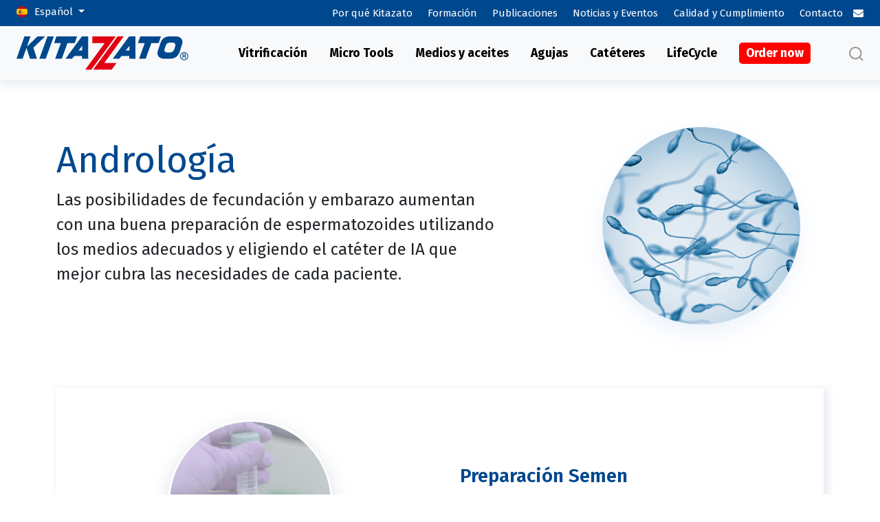

--- FILE ---
content_type: text/html; charset=UTF-8
request_url: https://kitazato-ivf.com/es/ivf-lifecycle/andrologia/
body_size: 22135
content:
<!doctype html>
<html lang="es-ES">
<head>
	<meta http-equiv="x-dns-prefetch-control" content="off">
	<link rel="preconnect" href="https://cdn.jsdelivr.net">

		
	<meta charset="UTF-8" />
	<meta name="viewport" content="width=device-width, initial-scale=1" />
	<link rel="profile" href="https://gmpg.org/xfn/11" />
	<link rel="preconnect" href="https://fonts.gstatic.com">
	<link href="https://fonts.googleapis.com/css2?family=Fira+Sans:wght@300;400;600;700&display=swap" rel="stylesheet">
	<link href="https://fonts.googleapis.com/css2?family=Roboto:wght@400;700&display=swap" rel="stylesheet">
	<link rel="stylesheet" href="https://use.fontawesome.com/releases/v5.0.10/css/all.css" integrity="sha384-+d0P83n9kaQMCwj8F4RJB66tzIwOKmrdb46+porD/OvrJ+37WqIM7UoBtwHO6Nlg" crossorigin="anonymous">
	<link
      rel="stylesheet"
      href="https://cdn.jsdelivr.net/npm/@fancyapps/ui@4.0/dist/fancybox.css"
    />
	<link href="https://cdn.jsdelivr.net/npm/bootstrap@5.0.2/dist/css/bootstrap.min.css" rel="stylesheet" integrity="sha384-EVSTQN3/azprG1Anm3QDgpJLIm9Nao0Yz1ztcQTwFspd3yD65VohhpuuCOmLASjC" crossorigin="anonymous">

	
		
	<!-- Código Analytics -->
	<script type="text/javascript">	 
				//console.log(getCookie());
  (function(i,s,o,g,r,a,m){i['GoogleAnalyticsObject']=r;i[r]=i[r]||function(){
  (i[r].q=i[r].q||[]).push(arguments)},i[r].l=1*new Date();a=s.createElement(o),
  m=s.getElementsByTagName(o)[0];a.async=1;a.src=g;m.parentNode.insertBefore(a,m)
  })(window,document,'script','https://www.google-analytics.com/analytics.js','ga');

  ga('create', 'UA-5631840-2', 'auto');
  ga('send', 'pageview'); 
			</script>
	
	
	<meta name='robots' content='index, follow, max-image-preview:large, max-snippet:-1, max-video-preview:-1' />
	<style>img:is([sizes="auto" i], [sizes^="auto," i]) { contain-intrinsic-size: 3000px 1500px }</style>
	<link rel="alternate" hreflang="en" href="https://kitazato-ivf.com/ivf-lifecycle/andrology/" />
<link rel="alternate" hreflang="es" href="https://kitazato-ivf.com/es/ivf-lifecycle/andrologia/" />
<link rel="alternate" hreflang="x-default" href="https://kitazato-ivf.com/ivf-lifecycle/andrology/" />

<!-- Google Tag Manager for WordPress by gtm4wp.com -->
<script data-cfasync="false" data-pagespeed-no-defer>
	var gtm4wp_datalayer_name = "dataLayer";
	var dataLayer = dataLayer || [];
</script>
<!-- End Google Tag Manager for WordPress by gtm4wp.com -->
	<!-- This site is optimized with the Yoast SEO plugin v25.8 - https://yoast.com/wordpress/plugins/seo/ -->
	<title>IVF Lifecycle - Andrología - Kitazato IVF</title>
	<meta name="description" content="Las posibilidades de fecundación y embarazo aumentan con una buena preparación de espermatozoides eligiendo el mejor catéter de IA para cada paciente" />
	<link rel="canonical" href="https://kitazato-ivf.com/es/ivf-lifecycle/andrologia/" />
	<meta property="og:locale" content="es_ES" />
	<meta property="og:type" content="article" />
	<meta property="og:title" content="IVF Lifecycle - Andrología - Kitazato IVF" />
	<meta property="og:description" content="Las posibilidades de fecundación y embarazo aumentan con una buena preparación de espermatozoides eligiendo el mejor catéter de IA para cada paciente" />
	<meta property="og:url" content="https://kitazato-ivf.com/es/ivf-lifecycle/andrologia/" />
	<meta property="og:site_name" content="Kitazato IVF" />
	<meta property="article:modified_time" content="2022-02-28T16:03:26+00:00" />
	<meta name="twitter:card" content="summary_large_image" />
	<script type="application/ld+json" class="yoast-schema-graph">{"@context":"https://schema.org","@graph":[{"@type":"WebPage","@id":"https://kitazato-ivf.com/es/ivf-lifecycle/andrologia/","url":"https://kitazato-ivf.com/es/ivf-lifecycle/andrologia/","name":"IVF Lifecycle - Andrología - Kitazato IVF","isPartOf":{"@id":"https://kitazato-ivf.com/#website"},"datePublished":"2021-06-10T07:30:34+00:00","dateModified":"2022-02-28T16:03:26+00:00","description":"Las posibilidades de fecundación y embarazo aumentan con una buena preparación de espermatozoides eligiendo el mejor catéter de IA para cada paciente","breadcrumb":{"@id":"https://kitazato-ivf.com/es/ivf-lifecycle/andrologia/#breadcrumb"},"inLanguage":"es","potentialAction":[{"@type":"ReadAction","target":["https://kitazato-ivf.com/es/ivf-lifecycle/andrologia/"]}]},{"@type":"BreadcrumbList","@id":"https://kitazato-ivf.com/es/ivf-lifecycle/andrologia/#breadcrumb","itemListElement":[{"@type":"ListItem","position":1,"name":"Home","item":"https://kitazato-ivf.com/es/"},{"@type":"ListItem","position":2,"name":"IVF Lifecycle","item":"https://kitazato-ivf.com/es/ivf-lifecycle/"},{"@type":"ListItem","position":3,"name":"Andrología"}]},{"@type":"WebSite","@id":"https://kitazato-ivf.com/#website","url":"https://kitazato-ivf.com/","name":"Kitazato IVF","description":"Quality results for life","potentialAction":[{"@type":"SearchAction","target":{"@type":"EntryPoint","urlTemplate":"https://kitazato-ivf.com/?s={search_term_string}"},"query-input":{"@type":"PropertyValueSpecification","valueRequired":true,"valueName":"search_term_string"}}],"inLanguage":"es"}]}</script>
	<!-- / Yoast SEO plugin. -->


<link rel="alternate" type="application/rss+xml" title="Kitazato IVF &raquo; Feed" href="https://kitazato-ivf.com/es/feed/" />
<link rel="alternate" type="application/rss+xml" title="Kitazato IVF &raquo; Feed de los comentarios" href="https://kitazato-ivf.com/es/comments/feed/" />
<script>
window._wpemojiSettings = {"baseUrl":"https:\/\/s.w.org\/images\/core\/emoji\/16.0.1\/72x72\/","ext":".png","svgUrl":"https:\/\/s.w.org\/images\/core\/emoji\/16.0.1\/svg\/","svgExt":".svg","source":{"concatemoji":"https:\/\/kitazato-ivf.com\/wp-includes\/js\/wp-emoji-release.min.js?ver=6.8.3"}};
/*! This file is auto-generated */
!function(s,n){var o,i,e;function c(e){try{var t={supportTests:e,timestamp:(new Date).valueOf()};sessionStorage.setItem(o,JSON.stringify(t))}catch(e){}}function p(e,t,n){e.clearRect(0,0,e.canvas.width,e.canvas.height),e.fillText(t,0,0);var t=new Uint32Array(e.getImageData(0,0,e.canvas.width,e.canvas.height).data),a=(e.clearRect(0,0,e.canvas.width,e.canvas.height),e.fillText(n,0,0),new Uint32Array(e.getImageData(0,0,e.canvas.width,e.canvas.height).data));return t.every(function(e,t){return e===a[t]})}function u(e,t){e.clearRect(0,0,e.canvas.width,e.canvas.height),e.fillText(t,0,0);for(var n=e.getImageData(16,16,1,1),a=0;a<n.data.length;a++)if(0!==n.data[a])return!1;return!0}function f(e,t,n,a){switch(t){case"flag":return n(e,"\ud83c\udff3\ufe0f\u200d\u26a7\ufe0f","\ud83c\udff3\ufe0f\u200b\u26a7\ufe0f")?!1:!n(e,"\ud83c\udde8\ud83c\uddf6","\ud83c\udde8\u200b\ud83c\uddf6")&&!n(e,"\ud83c\udff4\udb40\udc67\udb40\udc62\udb40\udc65\udb40\udc6e\udb40\udc67\udb40\udc7f","\ud83c\udff4\u200b\udb40\udc67\u200b\udb40\udc62\u200b\udb40\udc65\u200b\udb40\udc6e\u200b\udb40\udc67\u200b\udb40\udc7f");case"emoji":return!a(e,"\ud83e\udedf")}return!1}function g(e,t,n,a){var r="undefined"!=typeof WorkerGlobalScope&&self instanceof WorkerGlobalScope?new OffscreenCanvas(300,150):s.createElement("canvas"),o=r.getContext("2d",{willReadFrequently:!0}),i=(o.textBaseline="top",o.font="600 32px Arial",{});return e.forEach(function(e){i[e]=t(o,e,n,a)}),i}function t(e){var t=s.createElement("script");t.src=e,t.defer=!0,s.head.appendChild(t)}"undefined"!=typeof Promise&&(o="wpEmojiSettingsSupports",i=["flag","emoji"],n.supports={everything:!0,everythingExceptFlag:!0},e=new Promise(function(e){s.addEventListener("DOMContentLoaded",e,{once:!0})}),new Promise(function(t){var n=function(){try{var e=JSON.parse(sessionStorage.getItem(o));if("object"==typeof e&&"number"==typeof e.timestamp&&(new Date).valueOf()<e.timestamp+604800&&"object"==typeof e.supportTests)return e.supportTests}catch(e){}return null}();if(!n){if("undefined"!=typeof Worker&&"undefined"!=typeof OffscreenCanvas&&"undefined"!=typeof URL&&URL.createObjectURL&&"undefined"!=typeof Blob)try{var e="postMessage("+g.toString()+"("+[JSON.stringify(i),f.toString(),p.toString(),u.toString()].join(",")+"));",a=new Blob([e],{type:"text/javascript"}),r=new Worker(URL.createObjectURL(a),{name:"wpTestEmojiSupports"});return void(r.onmessage=function(e){c(n=e.data),r.terminate(),t(n)})}catch(e){}c(n=g(i,f,p,u))}t(n)}).then(function(e){for(var t in e)n.supports[t]=e[t],n.supports.everything=n.supports.everything&&n.supports[t],"flag"!==t&&(n.supports.everythingExceptFlag=n.supports.everythingExceptFlag&&n.supports[t]);n.supports.everythingExceptFlag=n.supports.everythingExceptFlag&&!n.supports.flag,n.DOMReady=!1,n.readyCallback=function(){n.DOMReady=!0}}).then(function(){return e}).then(function(){var e;n.supports.everything||(n.readyCallback(),(e=n.source||{}).concatemoji?t(e.concatemoji):e.wpemoji&&e.twemoji&&(t(e.twemoji),t(e.wpemoji)))}))}((window,document),window._wpemojiSettings);
</script>
<style id='wp-emoji-styles-inline-css'>

	img.wp-smiley, img.emoji {
		display: inline !important;
		border: none !important;
		box-shadow: none !important;
		height: 1em !important;
		width: 1em !important;
		margin: 0 0.07em !important;
		vertical-align: -0.1em !important;
		background: none !important;
		padding: 0 !important;
	}
</style>
<link rel='stylesheet' id='wp-block-library-css' href='https://kitazato-ivf.com/wp-includes/css/dist/block-library/style.min.css?ver=6.8.3' media='all' />
<style id='wp-block-library-theme-inline-css'>
.wp-block-audio :where(figcaption){color:#555;font-size:13px;text-align:center}.is-dark-theme .wp-block-audio :where(figcaption){color:#ffffffa6}.wp-block-audio{margin:0 0 1em}.wp-block-code{border:1px solid #ccc;border-radius:4px;font-family:Menlo,Consolas,monaco,monospace;padding:.8em 1em}.wp-block-embed :where(figcaption){color:#555;font-size:13px;text-align:center}.is-dark-theme .wp-block-embed :where(figcaption){color:#ffffffa6}.wp-block-embed{margin:0 0 1em}.blocks-gallery-caption{color:#555;font-size:13px;text-align:center}.is-dark-theme .blocks-gallery-caption{color:#ffffffa6}:root :where(.wp-block-image figcaption){color:#555;font-size:13px;text-align:center}.is-dark-theme :root :where(.wp-block-image figcaption){color:#ffffffa6}.wp-block-image{margin:0 0 1em}.wp-block-pullquote{border-bottom:4px solid;border-top:4px solid;color:currentColor;margin-bottom:1.75em}.wp-block-pullquote cite,.wp-block-pullquote footer,.wp-block-pullquote__citation{color:currentColor;font-size:.8125em;font-style:normal;text-transform:uppercase}.wp-block-quote{border-left:.25em solid;margin:0 0 1.75em;padding-left:1em}.wp-block-quote cite,.wp-block-quote footer{color:currentColor;font-size:.8125em;font-style:normal;position:relative}.wp-block-quote:where(.has-text-align-right){border-left:none;border-right:.25em solid;padding-left:0;padding-right:1em}.wp-block-quote:where(.has-text-align-center){border:none;padding-left:0}.wp-block-quote.is-large,.wp-block-quote.is-style-large,.wp-block-quote:where(.is-style-plain){border:none}.wp-block-search .wp-block-search__label{font-weight:700}.wp-block-search__button{border:1px solid #ccc;padding:.375em .625em}:where(.wp-block-group.has-background){padding:1.25em 2.375em}.wp-block-separator.has-css-opacity{opacity:.4}.wp-block-separator{border:none;border-bottom:2px solid;margin-left:auto;margin-right:auto}.wp-block-separator.has-alpha-channel-opacity{opacity:1}.wp-block-separator:not(.is-style-wide):not(.is-style-dots){width:100px}.wp-block-separator.has-background:not(.is-style-dots){border-bottom:none;height:1px}.wp-block-separator.has-background:not(.is-style-wide):not(.is-style-dots){height:2px}.wp-block-table{margin:0 0 1em}.wp-block-table td,.wp-block-table th{word-break:normal}.wp-block-table :where(figcaption){color:#555;font-size:13px;text-align:center}.is-dark-theme .wp-block-table :where(figcaption){color:#ffffffa6}.wp-block-video :where(figcaption){color:#555;font-size:13px;text-align:center}.is-dark-theme .wp-block-video :where(figcaption){color:#ffffffa6}.wp-block-video{margin:0 0 1em}:root :where(.wp-block-template-part.has-background){margin-bottom:0;margin-top:0;padding:1.25em 2.375em}
</style>
<style id='classic-theme-styles-inline-css'>
/*! This file is auto-generated */
.wp-block-button__link{color:#fff;background-color:#32373c;border-radius:9999px;box-shadow:none;text-decoration:none;padding:calc(.667em + 2px) calc(1.333em + 2px);font-size:1.125em}.wp-block-file__button{background:#32373c;color:#fff;text-decoration:none}
</style>
<style id='safe-svg-svg-icon-style-inline-css'>
.safe-svg-cover{text-align:center}.safe-svg-cover .safe-svg-inside{display:inline-block;max-width:100%}.safe-svg-cover svg{fill:currentColor;height:100%;max-height:100%;max-width:100%;width:100%}

</style>
<style id='global-styles-inline-css'>
:root{--wp--preset--aspect-ratio--square: 1;--wp--preset--aspect-ratio--4-3: 4/3;--wp--preset--aspect-ratio--3-4: 3/4;--wp--preset--aspect-ratio--3-2: 3/2;--wp--preset--aspect-ratio--2-3: 2/3;--wp--preset--aspect-ratio--16-9: 16/9;--wp--preset--aspect-ratio--9-16: 9/16;--wp--preset--color--black: #000000;--wp--preset--color--cyan-bluish-gray: #abb8c3;--wp--preset--color--white: #FFF;--wp--preset--color--pale-pink: #f78da7;--wp--preset--color--vivid-red: #cf2e2e;--wp--preset--color--luminous-vivid-orange: #ff6900;--wp--preset--color--luminous-vivid-amber: #fcb900;--wp--preset--color--light-green-cyan: #7bdcb5;--wp--preset--color--vivid-green-cyan: #00d084;--wp--preset--color--pale-cyan-blue: #8ed1fc;--wp--preset--color--vivid-cyan-blue: #0693e3;--wp--preset--color--vivid-purple: #9b51e0;--wp--preset--color--primary: #0073a8;--wp--preset--color--secondary: #005075;--wp--preset--color--dark-gray: #111;--wp--preset--color--light-gray: #767676;--wp--preset--gradient--vivid-cyan-blue-to-vivid-purple: linear-gradient(135deg,rgba(6,147,227,1) 0%,rgb(155,81,224) 100%);--wp--preset--gradient--light-green-cyan-to-vivid-green-cyan: linear-gradient(135deg,rgb(122,220,180) 0%,rgb(0,208,130) 100%);--wp--preset--gradient--luminous-vivid-amber-to-luminous-vivid-orange: linear-gradient(135deg,rgba(252,185,0,1) 0%,rgba(255,105,0,1) 100%);--wp--preset--gradient--luminous-vivid-orange-to-vivid-red: linear-gradient(135deg,rgba(255,105,0,1) 0%,rgb(207,46,46) 100%);--wp--preset--gradient--very-light-gray-to-cyan-bluish-gray: linear-gradient(135deg,rgb(238,238,238) 0%,rgb(169,184,195) 100%);--wp--preset--gradient--cool-to-warm-spectrum: linear-gradient(135deg,rgb(74,234,220) 0%,rgb(151,120,209) 20%,rgb(207,42,186) 40%,rgb(238,44,130) 60%,rgb(251,105,98) 80%,rgb(254,248,76) 100%);--wp--preset--gradient--blush-light-purple: linear-gradient(135deg,rgb(255,206,236) 0%,rgb(152,150,240) 100%);--wp--preset--gradient--blush-bordeaux: linear-gradient(135deg,rgb(254,205,165) 0%,rgb(254,45,45) 50%,rgb(107,0,62) 100%);--wp--preset--gradient--luminous-dusk: linear-gradient(135deg,rgb(255,203,112) 0%,rgb(199,81,192) 50%,rgb(65,88,208) 100%);--wp--preset--gradient--pale-ocean: linear-gradient(135deg,rgb(255,245,203) 0%,rgb(182,227,212) 50%,rgb(51,167,181) 100%);--wp--preset--gradient--electric-grass: linear-gradient(135deg,rgb(202,248,128) 0%,rgb(113,206,126) 100%);--wp--preset--gradient--midnight: linear-gradient(135deg,rgb(2,3,129) 0%,rgb(40,116,252) 100%);--wp--preset--font-size--small: 19.5px;--wp--preset--font-size--medium: 20px;--wp--preset--font-size--large: 36.5px;--wp--preset--font-size--x-large: 42px;--wp--preset--font-size--normal: 22px;--wp--preset--font-size--huge: 49.5px;--wp--preset--spacing--20: 0.44rem;--wp--preset--spacing--30: 0.67rem;--wp--preset--spacing--40: 1rem;--wp--preset--spacing--50: 1.5rem;--wp--preset--spacing--60: 2.25rem;--wp--preset--spacing--70: 3.38rem;--wp--preset--spacing--80: 5.06rem;--wp--preset--shadow--natural: 6px 6px 9px rgba(0, 0, 0, 0.2);--wp--preset--shadow--deep: 12px 12px 50px rgba(0, 0, 0, 0.4);--wp--preset--shadow--sharp: 6px 6px 0px rgba(0, 0, 0, 0.2);--wp--preset--shadow--outlined: 6px 6px 0px -3px rgba(255, 255, 255, 1), 6px 6px rgba(0, 0, 0, 1);--wp--preset--shadow--crisp: 6px 6px 0px rgba(0, 0, 0, 1);}:where(.is-layout-flex){gap: 0.5em;}:where(.is-layout-grid){gap: 0.5em;}body .is-layout-flex{display: flex;}.is-layout-flex{flex-wrap: wrap;align-items: center;}.is-layout-flex > :is(*, div){margin: 0;}body .is-layout-grid{display: grid;}.is-layout-grid > :is(*, div){margin: 0;}:where(.wp-block-columns.is-layout-flex){gap: 2em;}:where(.wp-block-columns.is-layout-grid){gap: 2em;}:where(.wp-block-post-template.is-layout-flex){gap: 1.25em;}:where(.wp-block-post-template.is-layout-grid){gap: 1.25em;}.has-black-color{color: var(--wp--preset--color--black) !important;}.has-cyan-bluish-gray-color{color: var(--wp--preset--color--cyan-bluish-gray) !important;}.has-white-color{color: var(--wp--preset--color--white) !important;}.has-pale-pink-color{color: var(--wp--preset--color--pale-pink) !important;}.has-vivid-red-color{color: var(--wp--preset--color--vivid-red) !important;}.has-luminous-vivid-orange-color{color: var(--wp--preset--color--luminous-vivid-orange) !important;}.has-luminous-vivid-amber-color{color: var(--wp--preset--color--luminous-vivid-amber) !important;}.has-light-green-cyan-color{color: var(--wp--preset--color--light-green-cyan) !important;}.has-vivid-green-cyan-color{color: var(--wp--preset--color--vivid-green-cyan) !important;}.has-pale-cyan-blue-color{color: var(--wp--preset--color--pale-cyan-blue) !important;}.has-vivid-cyan-blue-color{color: var(--wp--preset--color--vivid-cyan-blue) !important;}.has-vivid-purple-color{color: var(--wp--preset--color--vivid-purple) !important;}.has-black-background-color{background-color: var(--wp--preset--color--black) !important;}.has-cyan-bluish-gray-background-color{background-color: var(--wp--preset--color--cyan-bluish-gray) !important;}.has-white-background-color{background-color: var(--wp--preset--color--white) !important;}.has-pale-pink-background-color{background-color: var(--wp--preset--color--pale-pink) !important;}.has-vivid-red-background-color{background-color: var(--wp--preset--color--vivid-red) !important;}.has-luminous-vivid-orange-background-color{background-color: var(--wp--preset--color--luminous-vivid-orange) !important;}.has-luminous-vivid-amber-background-color{background-color: var(--wp--preset--color--luminous-vivid-amber) !important;}.has-light-green-cyan-background-color{background-color: var(--wp--preset--color--light-green-cyan) !important;}.has-vivid-green-cyan-background-color{background-color: var(--wp--preset--color--vivid-green-cyan) !important;}.has-pale-cyan-blue-background-color{background-color: var(--wp--preset--color--pale-cyan-blue) !important;}.has-vivid-cyan-blue-background-color{background-color: var(--wp--preset--color--vivid-cyan-blue) !important;}.has-vivid-purple-background-color{background-color: var(--wp--preset--color--vivid-purple) !important;}.has-black-border-color{border-color: var(--wp--preset--color--black) !important;}.has-cyan-bluish-gray-border-color{border-color: var(--wp--preset--color--cyan-bluish-gray) !important;}.has-white-border-color{border-color: var(--wp--preset--color--white) !important;}.has-pale-pink-border-color{border-color: var(--wp--preset--color--pale-pink) !important;}.has-vivid-red-border-color{border-color: var(--wp--preset--color--vivid-red) !important;}.has-luminous-vivid-orange-border-color{border-color: var(--wp--preset--color--luminous-vivid-orange) !important;}.has-luminous-vivid-amber-border-color{border-color: var(--wp--preset--color--luminous-vivid-amber) !important;}.has-light-green-cyan-border-color{border-color: var(--wp--preset--color--light-green-cyan) !important;}.has-vivid-green-cyan-border-color{border-color: var(--wp--preset--color--vivid-green-cyan) !important;}.has-pale-cyan-blue-border-color{border-color: var(--wp--preset--color--pale-cyan-blue) !important;}.has-vivid-cyan-blue-border-color{border-color: var(--wp--preset--color--vivid-cyan-blue) !important;}.has-vivid-purple-border-color{border-color: var(--wp--preset--color--vivid-purple) !important;}.has-vivid-cyan-blue-to-vivid-purple-gradient-background{background: var(--wp--preset--gradient--vivid-cyan-blue-to-vivid-purple) !important;}.has-light-green-cyan-to-vivid-green-cyan-gradient-background{background: var(--wp--preset--gradient--light-green-cyan-to-vivid-green-cyan) !important;}.has-luminous-vivid-amber-to-luminous-vivid-orange-gradient-background{background: var(--wp--preset--gradient--luminous-vivid-amber-to-luminous-vivid-orange) !important;}.has-luminous-vivid-orange-to-vivid-red-gradient-background{background: var(--wp--preset--gradient--luminous-vivid-orange-to-vivid-red) !important;}.has-very-light-gray-to-cyan-bluish-gray-gradient-background{background: var(--wp--preset--gradient--very-light-gray-to-cyan-bluish-gray) !important;}.has-cool-to-warm-spectrum-gradient-background{background: var(--wp--preset--gradient--cool-to-warm-spectrum) !important;}.has-blush-light-purple-gradient-background{background: var(--wp--preset--gradient--blush-light-purple) !important;}.has-blush-bordeaux-gradient-background{background: var(--wp--preset--gradient--blush-bordeaux) !important;}.has-luminous-dusk-gradient-background{background: var(--wp--preset--gradient--luminous-dusk) !important;}.has-pale-ocean-gradient-background{background: var(--wp--preset--gradient--pale-ocean) !important;}.has-electric-grass-gradient-background{background: var(--wp--preset--gradient--electric-grass) !important;}.has-midnight-gradient-background{background: var(--wp--preset--gradient--midnight) !important;}.has-small-font-size{font-size: var(--wp--preset--font-size--small) !important;}.has-medium-font-size{font-size: var(--wp--preset--font-size--medium) !important;}.has-large-font-size{font-size: var(--wp--preset--font-size--large) !important;}.has-x-large-font-size{font-size: var(--wp--preset--font-size--x-large) !important;}
:where(.wp-block-post-template.is-layout-flex){gap: 1.25em;}:where(.wp-block-post-template.is-layout-grid){gap: 1.25em;}
:where(.wp-block-columns.is-layout-flex){gap: 2em;}:where(.wp-block-columns.is-layout-grid){gap: 2em;}
:root :where(.wp-block-pullquote){font-size: 1.5em;line-height: 1.6;}
</style>
<link rel='stylesheet' id='contact-form-7-css' href='https://kitazato-ivf.com/wp-content/plugins/contact-form-7/includes/css/styles.css?ver=6.0.5' media='all' />
<style id='contact-form-7-inline-css'>
.wpcf7 .wpcf7-recaptcha iframe {margin-bottom: 0;}.wpcf7 .wpcf7-recaptcha[data-align="center"] > div {margin: 0 auto;}.wpcf7 .wpcf7-recaptcha[data-align="right"] > div {margin: 0 0 0 auto;}
</style>
<link rel='stylesheet' id='nbcpf-intlTelInput-style-css' href='https://kitazato-ivf.com/wp-content/plugins/country-phone-field-contact-form-7/assets/css/intlTelInput.min.css?ver=6.8.3' media='all' />
<link rel='stylesheet' id='nbcpf-countryFlag-style-css' href='https://kitazato-ivf.com/wp-content/plugins/country-phone-field-contact-form-7/assets/css/countrySelect.min.css?ver=6.8.3' media='all' />
<link rel='stylesheet' id='wpa-css-css' href='https://kitazato-ivf.com/wp-content/plugins/honeypot/includes/css/wpa.css?ver=2.2.14' media='all' />
<link rel='stylesheet' id='twentynineteen-style-css' href='https://kitazato-ivf.com/wp-content/themes/kitazato/style.css?ver=6.8.3' media='all' />
<link rel='stylesheet' id='kitazato-slick-css' href='https://kitazato-ivf.com/wp-content/themes/kitazato/css/slick.css?ver=6.8.3' media='all' />
<link rel='stylesheet' id='kitazato-slick-theme-css' href='https://kitazato-ivf.com/wp-content/themes/kitazato/css/slick-theme.css?ver=6.8.3' media='all' />
<link rel='stylesheet' id='fancybox-css' href='https://kitazato-ivf.com/wp-content/themes/kitazato/css/jquery.fancybox.min.css?ver=6.8.3' media='all' />
<link rel='stylesheet' id='animate-css' href='https://kitazato-ivf.com/wp-content/themes/kitazato/css/animate.min.css?ver=2026011801131' media='all' />
<link rel='stylesheet' id='kitazato-style-css' href='https://kitazato-ivf.com/wp-content/themes/kitazato/css/style.css?ver=2026011801131' media='all' />
<link rel='stylesheet' id='twentynineteen-print-style-css' href='https://kitazato-ivf.com/wp-content/themes/kitazato/print.css?ver=6.8.3' media='print' />
<link rel='stylesheet' id='uacf7-frontend-style-css' href='https://kitazato-ivf.com/wp-content/plugins/ultimate-addons-for-contact-form-7/assets/css/uacf7-frontend.css?ver=6.8.3' media='all' />
<link rel='stylesheet' id='uacf7-form-style-css' href='https://kitazato-ivf.com/wp-content/plugins/ultimate-addons-for-contact-form-7/assets/css/form-style.css?ver=6.8.3' media='all' />
<link rel='stylesheet' id='uacf7-column-css' href='https://kitazato-ivf.com/wp-content/plugins/ultimate-addons-for-contact-form-7/addons/column/grid/columns.css?ver=6.8.3' media='all' />
<link rel='stylesheet' id='uacf7-country-select-main-css' href='https://kitazato-ivf.com/wp-content/plugins/ultimate-addons-for-contact-form-7/addons/country-dropdown/assets/css/countrySelect.min.css?ver=6.8.3' media='all' />
<link rel='stylesheet' id='uacf7-country-select-style-css' href='https://kitazato-ivf.com/wp-content/plugins/ultimate-addons-for-contact-form-7/addons/country-dropdown/assets/css/style.css?ver=6.8.3' media='all' />
<link rel='stylesheet' id='walcf7-datepicker-css-css' href='https://kitazato-ivf.com/wp-content/plugins/cf7-datetimepicker-pro/assets/css/jquery.datetimepicker.min.css?ver=1.0.0' media='all' />
<script src="https://kitazato-ivf.com/wp-includes/js/jquery/jquery.min.js?ver=3.7.1" id="jquery-core-js"></script>
<script src="https://kitazato-ivf.com/wp-includes/js/jquery/jquery-migrate.min.js?ver=3.4.1" id="jquery-migrate-js"></script>
<link rel="https://api.w.org/" href="https://kitazato-ivf.com/es/wp-json/" /><link rel="alternate" title="JSON" type="application/json" href="https://kitazato-ivf.com/es/wp-json/wp/v2/pages/17210" /><link rel="EditURI" type="application/rsd+xml" title="RSD" href="https://kitazato-ivf.com/xmlrpc.php?rsd" />
<meta name="generator" content="WordPress 6.8.3" />
<link rel='shortlink' href='https://kitazato-ivf.com/es/?p=17210' />
<link rel="alternate" title="oEmbed (JSON)" type="application/json+oembed" href="https://kitazato-ivf.com/es/wp-json/oembed/1.0/embed?url=https%3A%2F%2Fkitazato-ivf.com%2Fes%2Fivf-lifecycle%2Fandrologia%2F" />
<link rel="alternate" title="oEmbed (XML)" type="text/xml+oembed" href="https://kitazato-ivf.com/es/wp-json/oembed/1.0/embed?url=https%3A%2F%2Fkitazato-ivf.com%2Fes%2Fivf-lifecycle%2Fandrologia%2F&#038;format=xml" />
<meta name="generator" content="WPML ver:4.8.1 stt:1,28,2;" />

<!-- Google Tag Manager for WordPress by gtm4wp.com -->
<!-- GTM Container placement set to footer -->
<script data-cfasync="false" data-pagespeed-no-defer>
	var dataLayer_content = {"pagePostType":"page","pagePostType2":"single-page","pagePostAuthor":"Bitacora"};
	dataLayer.push( dataLayer_content );
</script>
<script data-cfasync="false" data-pagespeed-no-defer>
(function(w,d,s,l,i){w[l]=w[l]||[];w[l].push({'gtm.start':
new Date().getTime(),event:'gtm.js'});var f=d.getElementsByTagName(s)[0],
j=d.createElement(s),dl=l!='dataLayer'?'&l='+l:'';j.async=true;j.src=
'//www.googletagmanager.com/gtm.js?id='+i+dl;f.parentNode.insertBefore(j,f);
})(window,document,'script','dataLayer','GTM-5DSLBZD');
</script>
<!-- End Google Tag Manager for WordPress by gtm4wp.com --><style>.recentcomments a{display:inline !important;padding:0 !important;margin:0 !important;}</style><style>
		.wpcf7-list-item:has(input:disabled) {
			 display: none;
		}
		.wpcf7-list-item label input:disabled {
			 display: none;
		}
		.wpcf7-list-item label input:disabled + .wpcf7-list-item-label {
			 display: none;
		}
		</style><script src="https://cdn.c360a.salesforce.com/beacon/c360a/c51e44d9-6005-414a-8c87-84906a25e20e/scripts/c360a.min.js"></script>
<meta name="generator" content="Powered by Slider Revolution 6.6.18 - responsive, Mobile-Friendly Slider Plugin for WordPress with comfortable drag and drop interface." />
<link rel="icon" href="https://kitazato-ivf.com/wp-content/uploads/2022/05/cropped-image002-k-kitazato-32x32.png" sizes="32x32" />
<link rel="icon" href="https://kitazato-ivf.com/wp-content/uploads/2022/05/cropped-image002-k-kitazato-192x192.png" sizes="192x192" />
<link rel="apple-touch-icon" href="https://kitazato-ivf.com/wp-content/uploads/2022/05/cropped-image002-k-kitazato-180x180.png" />
<meta name="msapplication-TileImage" content="https://kitazato-ivf.com/wp-content/uploads/2022/05/cropped-image002-k-kitazato-270x270.png" />
<script>function setREVStartSize(e){
			//window.requestAnimationFrame(function() {
				window.RSIW = window.RSIW===undefined ? window.innerWidth : window.RSIW;
				window.RSIH = window.RSIH===undefined ? window.innerHeight : window.RSIH;
				try {
					var pw = document.getElementById(e.c).parentNode.offsetWidth,
						newh;
					pw = pw===0 || isNaN(pw) || (e.l=="fullwidth" || e.layout=="fullwidth") ? window.RSIW : pw;
					e.tabw = e.tabw===undefined ? 0 : parseInt(e.tabw);
					e.thumbw = e.thumbw===undefined ? 0 : parseInt(e.thumbw);
					e.tabh = e.tabh===undefined ? 0 : parseInt(e.tabh);
					e.thumbh = e.thumbh===undefined ? 0 : parseInt(e.thumbh);
					e.tabhide = e.tabhide===undefined ? 0 : parseInt(e.tabhide);
					e.thumbhide = e.thumbhide===undefined ? 0 : parseInt(e.thumbhide);
					e.mh = e.mh===undefined || e.mh=="" || e.mh==="auto" ? 0 : parseInt(e.mh,0);
					if(e.layout==="fullscreen" || e.l==="fullscreen")
						newh = Math.max(e.mh,window.RSIH);
					else{
						e.gw = Array.isArray(e.gw) ? e.gw : [e.gw];
						for (var i in e.rl) if (e.gw[i]===undefined || e.gw[i]===0) e.gw[i] = e.gw[i-1];
						e.gh = e.el===undefined || e.el==="" || (Array.isArray(e.el) && e.el.length==0)? e.gh : e.el;
						e.gh = Array.isArray(e.gh) ? e.gh : [e.gh];
						for (var i in e.rl) if (e.gh[i]===undefined || e.gh[i]===0) e.gh[i] = e.gh[i-1];
											
						var nl = new Array(e.rl.length),
							ix = 0,
							sl;
						e.tabw = e.tabhide>=pw ? 0 : e.tabw;
						e.thumbw = e.thumbhide>=pw ? 0 : e.thumbw;
						e.tabh = e.tabhide>=pw ? 0 : e.tabh;
						e.thumbh = e.thumbhide>=pw ? 0 : e.thumbh;
						for (var i in e.rl) nl[i] = e.rl[i]<window.RSIW ? 0 : e.rl[i];
						sl = nl[0];
						for (var i in nl) if (sl>nl[i] && nl[i]>0) { sl = nl[i]; ix=i;}
						var m = pw>(e.gw[ix]+e.tabw+e.thumbw) ? 1 : (pw-(e.tabw+e.thumbw)) / (e.gw[ix]);
						newh =  (e.gh[ix] * m) + (e.tabh + e.thumbh);
					}
					var el = document.getElementById(e.c);
					if (el!==null && el) el.style.height = newh+"px";
					el = document.getElementById(e.c+"_wrapper");
					if (el!==null && el) {
						el.style.height = newh+"px";
						el.style.display = "block";
					}
				} catch(e){
					console.log("Failure at Presize of Slider:" + e)
				}
			//});
		  };</script>
		<style id="wp-custom-css">
			.uacf7-uacf7style-21514 label {
    font-size: 18px;
}
.cf7fontsize {
    font-size: 20px;
	font-weight: 600;
}
.font-accept {
	 font-size: 14px;
	font-weight: normal;
}
@media only screen and (max-width: 500px) { #icegram_message_21673 {
  padding: 1em 1em 1em 1em;
}
}
h2.gform_title {
    display: none;
}
span.red-bg {
    background: red!important;
    color: #fff;
    padding: 5px 10px;
    border-radius: 5px;
}
@media only screen and (max-width: 500px) { img.wp-image-21913.size-full {
	max-width: 400px;
	}  
	}

@media only screen and (max-width: 500px) { img.wp-image-21913.size-full.aligncenter  {
	max-width: 400px;
	}  
	}
@media only screen and (max-width: 500px) { img.wp-image-21913.size-full {
	max-width: 400px;
	}  
	}
/* Dividir el formulario en dos columnas */
.form-columns {
    display: flex;
    justify-content: space-between;
    gap: 10px; /* Espacio entre columnas */
}

.form-left,
.form-right {
    flex: 1;
    display: flex;
    flex-direction: column;
    gap: 8px; /* Espacio entre campos */
}

/* Campos del formulario */
.form-left input,
.form-right input,
.form-right select {
    width: 100%;
    padding: 10px;
    font-size: 14px; /* Mismo tamaño para todos los campos */
    border: 1px solid rgba(255, 255, 255, 0.3);
    border-radius: 5px;
    background: rgba(255, 255, 255, 0.1);
    color: white;
}

.form-left input::placeholder,
.form-right select::placeholder {
    font-size: 14px; /* Consistente para todos los placeholders */
    color: rgba(255, 255, 255, 0.7);
}

/* Botón de enviar */
.form-right [type="submit"] {
    padding: 10px 20px;
    border: none;
    border-radius: 5px;
    background: #0066cc;
    color: white;
    cursor: pointer;
    font-size: 14px; /* Consistente con los campos */
}
/* Texto del disclaimer */
.form-disclaimer {
    margin-top: 5px; /* Espacio mínimo */
    text-align: center;
    font-size: 10px; /* Igual que "I consent" */
    line-height: 1.2; /* Compactar interlineado */
    color: rgba(255, 255, 255, 0.7); /* Mismo color */
}

.form-disclaimer p {
    margin: 0;
    font-size: 10px; /* Exactamente igual a "I consent" */
    line-height: 1.2;
    text-align: center;
    color: rgba(255, 255, 255, 0.7);
}

.form-disclaimer a {
    font-size: 10px; /* Mismo tamaño */
    color: rgba(255, 255, 255, 0.7);
    text-decoration: underline;
}

/* Checkbox debajo del disclaimer */
.form-disclaimer .form-consent {
    margin-top: 5px; /* Espacio mínimo */
    text-align: center;
}

.form-disclaimer input[type="checkbox"] {
    margin-right: 5px;
    transform: scale(1); /* Tamaño normal */
}
/*formulario news&events*/
.widget.newsletter.mb-5.d-none.d-lg-block.showfields {
    display: none !important;
}
		</style>
		</head>

<body class="wp-singular page-template-default page page-id-17210 page-child parent-pageid-16791 wp-embed-responsive wp-theme-kitazato singular image-filters-enabled">
	
<nav class="navbar  navbar-light bg-light fixed-top ">
  <div class="container-fluid top-bar">
	 
		  
		  <div class="col-5 col-sm-3">
			  
			  			  
			  <div class="dropdown">
			  <a class="dropdown-toggle" href="#" role="button" id="dropdownMenuLink" data-bs-toggle="dropdown" aria-expanded="false">
			    <img src="https://kitazato-ivf.com/wp-content/themes/kitazato/images/es-flag.png" class="img-fluid" style="max-width:16px;" /> Español			  </a>
			
			  <ul class="dropdown-menu" aria-labelledby="dropdownMenuLink">
				  
				<li><a class="dropdown-item" href="https://kitazato-ivf.com/ivf-lifecycle/andrology/">English</a></li><li><a class="dropdown-item" href="https://kitazato-ivf.com/ja/">日本語</a></li>   
			    			  </ul>
			</div>
			  
		  </div>
		  
		  <div class="col-7 col-sm-9 text-end">
			  
			  <ul class="nav justify-content-end">
				  
				 
			     
				  <li class="nav-item d-none d-lg-block">
				    <a class="nav-link"href="https://kitazato-ivf.com/es/por-que-kitazato/"><span>Por qué Kitazato</span> </a>
				  </li>
				  
			     
			     
			     
				  <li class="nav-item d-none d-lg-block">
				    <a class="nav-link"href="https://kitazato-ivf.com/es/formacion/"><span>Formación</span> </a>
				  </li>
				  
			     
			     
			     
				  <li class="nav-item d-none d-lg-block">
				    <a class="nav-link"href="https://kitazato-ivf.com/es/publications/"><span>Publicaciones</span> </a>
				  </li>
				  
			     
			     
			     
				  <li class="nav-item d-none d-lg-block">
				    <a class="nav-link"href="https://kitazato-ivf.com/es/noticias-eventos/"><span>Noticias y Eventos</span> </a>
				  </li>
				  
			     
			     
			     
				  <li class="nav-item d-none d-lg-block">
				    <a class="nav-link"href="https://kitazato-ivf.com/es/calidad-cumplimiento/"><span>Calidad y Cumplimiento</span> </a>
				  </li>
				  
			     
			     
			     
				  <li class="nav-item ">
				    <a class="nav-link"href="https://kitazato-ivf.com/es/contacto/"><span>Contacto</span> </a>
				  </li>
				  
			     
			     
			     
				  <li class="nav-item only-icon">
				    <a class="nav-link"href="https://kitazato-ivf.com/es/contacto/#contactform"><span>Formulario de Contacto</span> <i class="fas fa-envelope"></i></a>
				  </li>
				  
			     
			     
			    
			     
				   
				</ul>
			  
		  </div>
		  
		  
		   
  </div>
  <div class="container-fluid menu-bar ">
    	<a class="navbar-brand" href="https://kitazato-ivf.com/es/"><img src="https://kitazato-ivf.com/wp-content/themes/kitazato/images/logo-kitazato.svg" class="img-fluid" /></a>
			  
		<a href="#" type="button" class="d-flex d-lg-none ico-menu" data-bs-toggle="modal" data-bs-target="#menuModal">
		  <img src="https://kitazato-ivf.com/wp-content/themes/kitazato/images/ico-menu.svg" class="img-fluid" />
		</a>	  
			  
	    <ul class="nav justify-content-center d-none d-lg-flex main-menu">
		    
		   					
										 
			        
			        <li class="nav-item">
					    <a class="nav-link has_submenu" href="https://kitazato-ivf.com/es/vitrificacion/" data-ref="#submenu-16243">Vitrificación</a>
					    
					    					    
					    <ul>
						    
		  
														   
								 
							    <li><a class="nav-link" href="https://kitazato-ivf.com/es/vitrificacion/cryotop/">
								   
								    Cryotop® 
								    
								</a> </li>
						  
														   
								 
							    <li><a class="nav-link" href="https://kitazato-ivf.com/es/vitrificacion/medios-vitrificacion/">
								   
								    Medios 
								    
								</a> </li>
						  
														   
								 
							    <li><a class="nav-link" href="https://kitazato-ivf.com/es/vitrificacion/medios-de-vitrificacion-ultra-fast/">
								   
								    Medios de Vitrificación Ultra-Fast 
								    
								</a> </li>
						  
														   
								 
							    <li><a class="nav-link" href="https://kitazato-ivf.com/es/vitrificacion/accesorios-vitrificacion/">
								   
								    Accesorios 
								    
								</a> </li>
						  
														   
								 
							    <li><a class="nav-link" href="https://kitazato-ivf.com/es/vitrificacion/vitrificacion-tejido-ovarico/">
								   
								    Tejido Ovárico 
								    
								</a> </li>
						  
													    
						    
						    
					    </ul>
					    
					    					</li>
			
					
			        
					 	 
					
										
										
										
										
										
										
										
										
										
										
										
										
										
										
										
										
										 
			        
			        <li class="nav-item">
					    <a class="nav-link has_submenu" href="https://kitazato-ivf.com/es/pipetas-micromanipulacion/" data-ref="#submenu-16351">Micro Tools</a>
					    
					    					    
					    <ul>
						    
		  
														   
								 
							    <li><a class="nav-link" href="https://kitazato-ivf.com/es/pipetas-micromanipulacion/micropipetas-icsi/">
								   
								    ICSI 
								    
								</a> </li>
						  
														   
								 
							    <li><a class="nav-link" href="https://kitazato-ivf.com/es/pipetas-micromanipulacion/micropipetas-holding/">
								   
								    Holding 
								    
								</a> </li>
						  
														   
								 
							    <li><a class="nav-link" href="https://kitazato-ivf.com/es/pipetas-micromanipulacion/micropipetas-biopsia/">
								   
								    Biopsia 
								    
								</a> </li>
						  
													    
						    
						    
					    </ul>
					    
					    					</li>
			
					
			        
					 	 
					
										
										
										
										
										
										
										
										
										 
			        
			        <li class="nav-item">
					    <a class="nav-link has_submenu" href="https://kitazato-ivf.com/es/medios-fiv-aceites/" data-ref="#submenu-16402">Medios y aceites</a>
					    
					    					    
					    <ul>
						    
		  
														   
								 
							    <li><a class="nav-link" href="https://kitazato-ivf.com/es/medios-fiv-aceites/hypure-oil-denso-ligero/">
								   
								    Aceites Hypure® 
								    
								</a> </li>
						  
														   
								 
							    <li><a class="nav-link" href="https://kitazato-ivf.com/es/medios-fiv-aceites/medios-fiv/">
								   
								    Medios FIV 
								    
								</a> </li>
						  
														   
								 
							    <li><a class="nav-link" href="https://kitazato-ivf.com/es/medios-fiv-aceites/medios-andrologia/">
								   
								    Andrología 
								    
								</a> </li>
						  
													    
						    
						    
					    </ul>
					    
					    					</li>
			
					
			        
					 	 
					
										
										
										
										
										
										
										
										
										 
			        
			        <li class="nav-item">
					    <a class="nav-link has_submenu" href="https://kitazato-ivf.com/es/agujas-puncion-ovarica/" data-ref="#submenu-15769">Agujas</a>
					    
					    					    
					    <ul>
						    
		  
														   
								 
							    <li><a class="nav-link" href="https://kitazato-ivf.com/es/agujas-puncion-ovarica/#una-via">
								   
								    Agujas de Una Vía 
								    
								</a> </li>
						  
														   
								 
							    <li><a class="nav-link" href="https://kitazato-ivf.com/es/agujas-puncion-ovarica/#doble-via">
								   
								    Agujas de Doble Vía 
								    
								</a> </li>
						  
														   
								 
							    <li><a class="nav-link" href="https://kitazato-ivf.com/es/agujas-puncion-ovarica/#procedimientos-especiales">
								   
								    Procedimientos Especiales 
								    
								</a> </li>
						  
													    
						    
						    
					    </ul>
					    
					    					</li>
			
					
			        
					 	 
					
										
										
										
										
										
										
										
										
										 
			        
			        <li class="nav-item">
					    <a class="nav-link has_submenu" href="https://kitazato-ivf.com/es/cateteres-transferencia-embrionaria-inseminacion/" data-ref="#submenu-16719">Catéteres</a>
					    
					    					    
					    <ul>
						    
		  
														   
								 
							    <li><a class="nav-link" href="https://kitazato-ivf.com/es/cateteres-transferencia-embrionaria-inseminacion/cateter-et-recto/">
								   
								    ET Rectos 
								    
								</a> </li>
						  
														   
								 
							    <li><a class="nav-link" href="https://kitazato-ivf.com/es/cateteres-transferencia-embrionaria-inseminacion/cateter-et-precurvado/">
								   
								    ET Precurvados 
								    
								</a> </li>
						  
														   
								 
							    <li><a class="nav-link" href="https://kitazato-ivf.com/es/cateteres-transferencia-embrionaria-inseminacion/cateter-inseminacion/">
								   
								    Inseminación 
								    
								</a> </li>
						  
														   
								 
							    <li><a class="nav-link" href="https://kitazato-ivf.com/es/cateteres-transferencia-embrionaria-inseminacion/metodo-towako/">
								   
								    Método Towako® 
								    
								</a> </li>
						  
													    
						    
						    
					    </ul>
					    
					    					</li>
			
					
			        
					 	 
					
										
										
										 
			        
			        <li class="nav-item">
					    <a class="nav-link has_submenu" href="https://kitazato-ivf.com/es/ivf-lifecycle/" data-ref="#submenu-16791">LifeCycle</a>
					    
					    					    
					    <ul>
						    
		  
														   
								 
							    <li><a class="nav-link" href="https://kitazato-ivf.com/es/ivf-lifecycle/puncion-ovarica/">
								   
								    Punción Ovárica 
								    
								</a> </li>
						  
														   
								 
							    <li><a class="nav-link" href="https://kitazato-ivf.com/es/ivf-lifecycle/andrologia/">
								   
								    Andrología 
								    
								</a> </li>
						  
														   
								 
							    <li><a class="nav-link" href="https://kitazato-ivf.com/es/ivf-lifecycle/icsi/">
								   
								    ICSI 
								    
								</a> </li>
						  
														   
								 
							    <li><a class="nav-link" href="https://kitazato-ivf.com/es/ivf-lifecycle/cultivo-embrionario/">
								   
								    Cultivo 
								    
								</a> </li>
						  
														   
								 
							    <li><a class="nav-link" href="https://kitazato-ivf.com/es/ivf-lifecycle/biopsia/">
								   
								    Biopsia 
								    
								</a> </li>
						  
														   
								 
							    <li><a class="nav-link" href="https://kitazato-ivf.com/es/ivf-lifecycle/vitrificacion/">
								   
								    Vitrificación 
								    
								</a> </li>
						  
														   
								 
							    <li><a class="nav-link" href="https://kitazato-ivf.com/es/ivf-lifecycle/transferencia-embrionaria/">
								   
								    Transferencia embrionaria 
								    
								</a> </li>
						  
													    
						    
						    
					    </ul>
					    
					    					</li>
			
					
			        
					 	 
					
										
										
										
										
										
										
										
										
										
										
										
										
										
										
										
										
										
										
										
										
										
										
										
					  
		<li class="nav-item"> <a class="nav-link" href="https://www.kitazato-ivf.com/order-now/"><span class="red-bg">Order now</span></a> 		</li>
	    </ul>
	    <ul class="nav justify-content-end d-none d-lg-flex search-menu">
		   
		  
		  	 <form method="GET" class="d-none d-xxl-block"  action="https://kitazato-ivf.com/es/">
				      
				      <input type="text" name="s" class="d-block" placeholder="Escribe tu búsqueda aquí" />
				      
				      <button class="btn d-block">
				      <svg width="21" height="21" viewBox="0 0 21 21" fill="none" xmlns="http://www.w3.org/2000/svg">
<path fill-rule="evenodd" clip-rule="evenodd" d="M9.22773 17.4555C13.7718 17.4555 17.4555 13.7718 17.4555 9.22773C17.4555 4.68368 13.7718 1 9.22773 1C4.68368 1 1 4.68368 1 9.22773C1 13.7718 4.68368 17.4555 9.22773 17.4555Z" stroke="#00488E" stroke-width="2" stroke-linecap="round" stroke-linejoin="round"/>
<path d="M19.5129 19.5123L15.0391 15.0385" stroke="#00488E" stroke-width="2" stroke-linecap="round" stroke-linejoin="round"/>
</svg>

				      </button>
				      
			      </form>
		  
		    <a class="nav-link d-block d-xxl-none" href="#" data-bs-toggle="modal" data-bs-target="#searchModal"><img src="https://kitazato-ivf.com/wp-content/themes/kitazato/images/ico-search.svg" class="img-fluid" /></a>
		  
		</ul>
  </div>
    
    
  
  <div id="submenu" class="pt-0 pb-0 text-center d-none">
	  
	  <div class="container">
		  
		  		  
		  <div class=" d-none submenu-item text-center" id="submenu-16243"> 
			   
		  
						   
				 
			    <a class="nav-link" href="https://kitazato-ivf.com/es/vitrificacion/cryotop/">
				   
				    <h4 class="mt-4 mb-4">Cryotop® </h4>
				    
				</a>
			 
		  
						   
				 
			    <a class="nav-link" href="https://kitazato-ivf.com/es/vitrificacion/medios-vitrificacion/">
				   
				    <h4 class="mt-4 mb-4">Medios </h4>
				    
				</a>
			 
		  
						   
				 
			    <a class="nav-link" href="https://kitazato-ivf.com/es/vitrificacion/medios-de-vitrificacion-ultra-fast/">
				   
				    <h4 class="mt-4 mb-4">Medios de Vitrificación Ultra-Fast </h4>
				    
				</a>
			 
		  
						   
				 
			    <a class="nav-link" href="https://kitazato-ivf.com/es/vitrificacion/accesorios-vitrificacion/">
				   
				    <h4 class="mt-4 mb-4">Accesorios </h4>
				    
				</a>
			 
		  
						   
				 
			    <a class="nav-link" href="https://kitazato-ivf.com/es/vitrificacion/vitrificacion-tejido-ovarico/">
				   
				    <h4 class="mt-4 mb-4">Tejido Ovárico </h4>
				    
				</a>
			 
		  
						   
		  </div>
		  
		  		  
		  <div class=" d-none submenu-item text-center" id="submenu-16351"> 
			   
		  
						   
				 
			    <a class="nav-link" href="https://kitazato-ivf.com/es/pipetas-micromanipulacion/micropipetas-icsi/">
				   
				    <h4 class="mt-4 mb-4">ICSI </h4>
				    
				</a>
			 
		  
						   
				 
			    <a class="nav-link" href="https://kitazato-ivf.com/es/pipetas-micromanipulacion/micropipetas-holding/">
				   
				    <h4 class="mt-4 mb-4">Holding </h4>
				    
				</a>
			 
		  
						   
				 
			    <a class="nav-link" href="https://kitazato-ivf.com/es/pipetas-micromanipulacion/micropipetas-biopsia/">
				   
				    <h4 class="mt-4 mb-4">Biopsia </h4>
				    
				</a>
			 
		  
						   
		  </div>
		  
		  		  
		  <div class=" d-none submenu-item text-center" id="submenu-16402"> 
			   
		  
						   
				 
			    <a class="nav-link" href="https://kitazato-ivf.com/es/medios-fiv-aceites/hypure-oil-denso-ligero/">
				   
				    <h4 class="mt-4 mb-4">Aceites Hypure® </h4>
				    
				</a>
			 
		  
						   
				 
			    <a class="nav-link" href="https://kitazato-ivf.com/es/medios-fiv-aceites/medios-fiv/">
				   
				    <h4 class="mt-4 mb-4">Medios FIV </h4>
				    
				</a>
			 
		  
						   
				 
			    <a class="nav-link" href="https://kitazato-ivf.com/es/medios-fiv-aceites/medios-andrologia/">
				   
				    <h4 class="mt-4 mb-4">Andrología </h4>
				    
				</a>
			 
		  
						   
		  </div>
		  
		  		  
		  <div class=" d-none submenu-item text-center" id="submenu-15769"> 
			   
		  
						   
				 
			    <a class="nav-link" href="https://kitazato-ivf.com/es/agujas-puncion-ovarica/#una-via">
				   
				    <h4 class="mt-4 mb-4">Agujas de Una Vía </h4>
				    
				</a>
			 
		  
						   
				 
			    <a class="nav-link" href="https://kitazato-ivf.com/es/agujas-puncion-ovarica/#doble-via">
				   
				    <h4 class="mt-4 mb-4">Agujas de Doble Vía </h4>
				    
				</a>
			 
		  
						   
				 
			    <a class="nav-link" href="https://kitazato-ivf.com/es/agujas-puncion-ovarica/#procedimientos-especiales">
				   
				    <h4 class="mt-4 mb-4">Procedimientos Especiales </h4>
				    
				</a>
			 
		  
						   
		  </div>
		  
		  		  
		  <div class=" d-none submenu-item text-center" id="submenu-16719"> 
			   
		  
						   
				 
			    <a class="nav-link" href="https://kitazato-ivf.com/es/cateteres-transferencia-embrionaria-inseminacion/cateter-et-recto/">
				   
				    <h4 class="mt-4 mb-4">ET Rectos </h4>
				    
				</a>
			 
		  
						   
				 
			    <a class="nav-link" href="https://kitazato-ivf.com/es/cateteres-transferencia-embrionaria-inseminacion/cateter-et-precurvado/">
				   
				    <h4 class="mt-4 mb-4">ET Precurvados </h4>
				    
				</a>
			 
		  
						   
				 
			    <a class="nav-link" href="https://kitazato-ivf.com/es/cateteres-transferencia-embrionaria-inseminacion/cateter-inseminacion/">
				   
				    <h4 class="mt-4 mb-4">Inseminación </h4>
				    
				</a>
			 
		  
						   
				 
			    <a class="nav-link" href="https://kitazato-ivf.com/es/cateteres-transferencia-embrionaria-inseminacion/metodo-towako/">
				   
				    <h4 class="mt-4 mb-4">Método Towako® </h4>
				    
				</a>
			 
		  
						   
		  </div>
		  
		  		  
		  <div class=" d-none submenu-item text-center" id="submenu-16791"> 
			   
		  
						   
				 
			    <a class="nav-link" href="https://kitazato-ivf.com/es/ivf-lifecycle/puncion-ovarica/">
				   
				    <h4 class="mt-4 mb-4">Punción Ovárica </h4>
				    
				</a>
			 
		  
						   
				 
			    <a class="nav-link" href="https://kitazato-ivf.com/es/ivf-lifecycle/andrologia/">
				   
				    <h4 class="mt-4 mb-4">Andrología </h4>
				    
				</a>
			 
		  
						   
				 
			    <a class="nav-link" href="https://kitazato-ivf.com/es/ivf-lifecycle/icsi/">
				   
				    <h4 class="mt-4 mb-4">ICSI </h4>
				    
				</a>
			 
		  
						   
				 
			    <a class="nav-link" href="https://kitazato-ivf.com/es/ivf-lifecycle/cultivo-embrionario/">
				   
				    <h4 class="mt-4 mb-4">Cultivo </h4>
				    
				</a>
			 
		  
						   
				 
			    <a class="nav-link" href="https://kitazato-ivf.com/es/ivf-lifecycle/biopsia/">
				   
				    <h4 class="mt-4 mb-4">Biopsia </h4>
				    
				</a>
			 
		  
						   
				 
			    <a class="nav-link" href="https://kitazato-ivf.com/es/ivf-lifecycle/vitrificacion/">
				   
				    <h4 class="mt-4 mb-4">Vitrificación </h4>
				    
				</a>
			 
		  
						   
				 
			    <a class="nav-link" href="https://kitazato-ivf.com/es/ivf-lifecycle/transferencia-embrionaria/">
				   
				    <h4 class="mt-4 mb-4">Transferencia embrionaria </h4>
				    
				</a>
			 
		  
						   
		  </div>
		  
		  		  
	  </div>
	  
  </div>
   
  
</nav>

 
<section >
						
					
					
</section>	
 	
				
				<section class="title big-title is_lifecycle">
				
					<div class="container">
						
						<div class="row ">
							
							<div class="col-12 col-lg-7 vertical-wrapper">
								
								<div class="text inner mt-5 mt-lg-0">
																		<h1 class="title-normal">Andrología</h1>
																		<p>Las posibilidades de fecundación y embarazo aumentan con una buena preparación de espermatozoides utilizando los medios adecuados y eligiendo el catéter de IA que mejor cubra las necesidades de cada paciente.</p>
								
								</div>
								
							</div>
							
							<div class="col-12 col-lg-1"></div>
							<div class="col-12 col-lg-4">
								
																
								<img src="https://kitazato-ivf.com/wp-content/uploads/2021/06/andrology.png" class="img-fluid pt-5 pb-0 title-img"  />
								 
																
							</div>
							
						</div>
						
						<div class="row mb-5 mt-5 mt-lg-0">
							
							<div class="col-12">
								
																
						
							</div>
							 
						</div>
						
						
					</div>
				
				</section>  	
				
				<section class="boxes mt-5 mb-5  ">
					 
					<div class="container">
						
														
												
						<div class="row">
							
														
							<div class="col-12">
								
								<div class="box">
								 
									<div class="row">
										
																				
																				
										<div class="col-12 col-lg-6 vertical-wrapper  " >
											
											<div class="text   textcol1" >
												
																								
																								
																											
														<img src="https://kitazato-ivf.com/wp-content/uploads/2021/06/SpermPreparation-1.jpg" class="img-fluid mb-3 lax" data-lax-preset="fadeIn" loading="lazy" />
																									
																								
												
																								 
												
																																				
												
												
											</div>
											
											
										</div>
										
																				
										<div class="col-12 col-lg-6 vertical-wrapper ">
											
											<div class="text textcol2">
												
																								
												 
												 
												
												<h3>Preparación Semen</h3>
<p>El objetivo principal de la preparación de semen es recuperar una subpoblación de espermatozoides con buena movilidad, viabilidad e integridad de la cromatina para una IA, FIV convencional o ICSI.</p>
																								
												
												
											</div>
											
											
										</div>
										
										 
										
										 
										
										 
										
																				
																				
										<div class="col-12 col-lg-6 vertical-wrapper d-none d-lg-flex " >
											
											<div class="text   textcol1" >
												
																								
																								
												
																								 
												
												<h3>Método del gradiente de densidad</h3>
<p>Es una de las estrategias más utilizadas para este objetivo. La <a href="https://kitazato-ivf.com/es/medios-fiv-aceites/sepasperm/"><strong>Solución Sepasperm®</strong></a> se utiliza para separar los espermatozoides móviles de las células no germinales, de los espermatozoides inmóviles y del líquido seminal mediante una centrifugación en gradiente de densidad <sup>(1)</sup>.</p>
<p>Los espermatozoides de alta calidad recuperados se lavan con <a href="https://kitazato-ivf.com/es/medios-fiv-aceites/gamete-buffer/"><strong>Gamete Buffer</strong></a> y se cargan en el <a href="https://kitazato-ivf.com/es/cateteres-transferencia-embrionaria-inseminacion/cateter-inseminacion/"><strong>Catéter de Inseminación</strong></a>, o se mantienen en Gamete Buffer/Medios de Fertilización hasta su uso para técnicas de FIV/ICSI.</p>
<p><span style="font-size: 85%; opacity: 0.8;"><sup>(1)</sup>Mortimer, D., &amp; Mortimer, S. T. Separación por Gradiente de Densidad de los Espermatozoides para la Inseminación Artificial. Spermatogenesis, 2012. 217–226. doi:10.1007/978-1-62703-038-0_19.  </span></p>
																								
												
												
											</div>
											
											
										</div>
										
																				
										<div class="col-12 col-lg-6 vertical-wrapper ">
											
											<div class="text textcol2">
												
																								
																									
													<img src="https://kitazato-ivf.com/wp-content/uploads/2021/06/Densitygradientmethod.jpg" class="img-fluid mb-3 lax" data-lax-preset="fadeIn" loading="lazy" />
												
												 
												 
												
																																				
												
												
											</div>
											
											
										</div>
										
										 
										
										 
										
																				
										<div class="col-12 col-lg-6 vertical-wrapper d-flex d-lg-none">
											
											<div class="text   textcol1" >
												
																								
																								
												
																								 
												
												<h3>Método del gradiente de densidad</h3>
<p>Es una de las estrategias más utilizadas para este objetivo. La <a href="https://kitazato-ivf.com/es/medios-fiv-aceites/sepasperm/"><strong>Solución Sepasperm®</strong></a> se utiliza para separar los espermatozoides móviles de las células no germinales, de los espermatozoides inmóviles y del líquido seminal mediante una centrifugación en gradiente de densidad <sup>(1)</sup>.</p>
<p>Los espermatozoides de alta calidad recuperados se lavan con <a href="https://kitazato-ivf.com/es/medios-fiv-aceites/gamete-buffer/"><strong>Gamete Buffer</strong></a> y se cargan en el <a href="https://kitazato-ivf.com/es/cateteres-transferencia-embrionaria-inseminacion/cateter-inseminacion/"><strong>Catéter de Inseminación</strong></a>, o se mantienen en Gamete Buffer/Medios de Fertilización hasta su uso para técnicas de FIV/ICSI.</p>
<p><span style="font-size: 85%; opacity: 0.8;"><sup>(1)</sup>Mortimer, D., &amp; Mortimer, S. T. Separación por Gradiente de Densidad de los Espermatozoides para la Inseminación Artificial. Spermatogenesis, 2012. 217–226. doi:10.1007/978-1-62703-038-0_19.  </span></p>
																								
												
												
											</div>
											
											
										</div>
										
										 
										
										 
										
									</div> 
								
								</div>
								
							</div>
							
							
							
														
						</div>
						
					</div>
					
				</section>   	


<section class="image_text mt-5 mb-5 pt-3 pb-3 is_lifecycle bk-blue">
	 
	<div class="container-fluid container-xxl"> 
		
		<div class="row">
			
						
			<div class="col-12 col-lg-6 bk-img" style="background-image: url(https://kitazato-ivf.com/wp-content/uploads/2021/06/artificial-insemination.jpg);">
				
								
				<img src="https://kitazato-ivf.com/wp-content/uploads/2021/06/artificial-insemination.jpg" class="img-fluid d-block d-lg-none" />
							</div>
			
						
			<div class="col-12 col-lg-6 bk-blue text">
				
				<div class="p-4">
				
					<h4 class="mb-4">Inseminación artificial</h4>
				
					
										<p>Es un tratamiento de reproducción asistida de baja complejidad, en el que se introduce una muestra de semen, ya sea de la pareja o de un donante, en el útero de la mujer.</p>
<p>Con este procedimiento, <strong>las posibilidades de embarazo aumentan respecto a una relación sexual porque la muestra de semen es tratada previamente en el laboratorio. Además, se estimula el ovario para controlar el crecimiento y la maduración de los ovocitos</strong> (2). La colocación de la muestra tratada con los <a href="https://kitazato-ivf.com/es/cateteres-transferencia-embrionaria-inseminacion/cateter-inseminacion/"><strong>Catéteres de inseminación Kitazato</strong></a> en el útero de la mujer, reduce la distancia que deben recorrer los espermatozoides para llegar al ovocito y la programación de la inseminación permite maximizar las posibilidades de fecundación y embarazo.</p>
<p><span style="font-size: 85%; opacity: 0.8;"><sup>(2)</sup> Lemmens L. et al. Valor predictivo de la morfología de los espermatozoides y del recuento de espermatozoides progresivamente móviles para los resultados del embarazo en la inseminación artificial. Fertil Steril. 2016 Jun;105(6):1462-8.</span></p>
									
				</div>
				
			</div>
			
						
		</div>
		
	</div>
	
</section> 	
				
				<section class="boxes mt-5 mb-5  ">
					 
					<div class="container">
						
														
												
						<div class="row">
							
														
							<div class="col-12">
								
								<div class="box">
								 
									<div class="row">
										
																				
																				
										<div class="col-12 col-lg-6 vertical-wrapper d-none d-lg-flex " >
											
											<div class="text   textcol1" >
												
																								
																								
												
																								 
												
												<h4>Los Catéteres IA de Kitazato existen en cuatro niveles de rigidez y dos longitudes diferentes para satisfacer todo tipo de preferencias y necesidades</h4>
<p>El estilete maleable con canal interno se encuentra disponible para cualquiera de los catéteres de inseminación, permitiendo dar la forma deseada y depositar la muestra en el lugar elegido.</p>
																								
												
												
											</div>
											
											
										</div>
										
																				
										<div class="col-12 col-lg-6 vertical-wrapper ">
											
											<div class="text textcol2">
												
																								
																									
													<img src="https://kitazato-ivf.com/wp-content/uploads/2021/06/image-43.png" class="img-fluid mb-3 lax" data-lax-preset="fadeIn" loading="lazy" />
												
												 
												 
												
																																				
												
												
											</div>
											
											
										</div>
										
										 
										
										 
										
																				
										<div class="col-12 col-lg-6 vertical-wrapper d-flex d-lg-none">
											
											<div class="text   textcol1" >
												
																								
																								
												
																								 
												
												<h4>Los Catéteres IA de Kitazato existen en cuatro niveles de rigidez y dos longitudes diferentes para satisfacer todo tipo de preferencias y necesidades</h4>
<p>El estilete maleable con canal interno se encuentra disponible para cualquiera de los catéteres de inseminación, permitiendo dar la forma deseada y depositar la muestra en el lugar elegido.</p>
																								
												
												
											</div>
											
											
										</div>
										
										 
										
										 
										
									</div> 
								
								</div>
								
							</div>
							
							
							
														
						</div>
						
					</div>
					
				</section>   	
				
				<section class="textual pt-5 pb-2  mb-0 is_lifecycle">
					
					<div class="container">
						
						<div class="row">
							
							<div class="col-12 col-lg-1">
								
								
							</div>
							
							<div class="col-12 col-lg-10 text-center">
							
																
																<div data-paroller-factor="0.1"  data-paroller-factor-xs="0.02"
                        data-paroller-type="foreground"
                        data-paroller-direction="vertical">
								<h2 style="text-align: left;">Muestras de semen criopreservadas</h2>
<h3 style="text-align: left;"><sup>Las muestras de semen también se pueden criopreservar para un futuro ciclo de FIV, o por razones de preservación de la fertilidad masculina. La muestra de semen se mezcla con Sperm Freeze, que contiene crioprotectores que mantienen el potencial reproductivo de los espermatozoides tras la criopreservación y el almacenamiento en nitrógeno líquido (-196 °C)<sup>(3)</sup>.</sup></h3>
<p style="font-size: 85%; text-align: left;"><sup>(3)</sup> Hezavehei M. et al. Criopreservación de semen: Una revisión sobre criobiología molecular actual y enfoques avanzados. Reprod Biomed Online. 2018 Sep;37(3):327-339.</p>
<p style="text-align: center;">
								</div>
																
							</div>
							
						</div>
						
						<div class="row">
							
							<div class="col-12 col-lg-3 col-xxl-2">
								
								
							</div>
							
							<div class="col-12 col-lg-6 col-xxl-8 text-center">
							
								<h2  data-paroller-factor="0.08"  data-paroller-factor-xs="0.01"
                        data-paroller-type="foreground"
                        data-paroller-direction="vertical"></h2>
							
							</div>
							
						</div>
						
					</div>
					
					
				</section>  
				 
				
				<section class="featured-products pt-5 pb-0 mt-0" id="block5">
					
					<div class="container">
						
						<div class="row">
							
							<div class="col-12 col-lg-3">
								
								
							</div>
							
							<div class="col-12 col-lg-6 text-center">
							
								<h3 class="fw-300">Productos</h3>
								
							</div>
							
							<div class="col-12 col-lg-3 text-center text-lg-end">
								
																
								<a href="#" class="featured-products-slider-prev"><img src="https://kitazato-ivf.com/wp-content/themes/kitazato/images/ico-arrow-carusel.svg" class="img-fluid" /></a>
								
								<a href="#" class="featured-products-slider-next"><img src="https://kitazato-ivf.com/wp-content/themes/kitazato/images/ico-arrow-carusel.svg" class="img-fluid" /></a>
								
																
							</div>
							
						</div>
						
						<div class="row">
							
							<div class="col-12 featured-products-slider mt-3 mb-0">
								
																
																
								
								<div class="slide">
									
									<a href="https://kitazato-ivf.com/es/medios-fiv-aceites/sepasperm/">
										<img src="https://kitazato-ivf.com/wp-content/uploads/2021/05/Sepasperm_Solution_100_Media_Kitazato-1-800x600.jpg" class="img-fluid lax" data-lax-preset="fadeIn" loading="lazy" />
										<h4>SepaSperm® & SepaSperm® Wash</h4>
									</a>
									
									 
								</div>
								
																
																
																
								
								<div class="slide">
									
									<a href="https://kitazato-ivf.com/es/medios-fiv-aceites/gamete-buffer/">
										<img src="https://kitazato-ivf.com/wp-content/uploads/2024/07/GAMETEBUFFERx2_RET-800x600.jpg" class="img-fluid lax" data-lax-preset="fadeIn" loading="lazy" />
										<h4>Gamete Buffer</h4>
									</a>
									
									 
								</div>
								
																
																
																
								
								<div class="slide">
									
									<a href="https://kitazato-ivf.com/es/vitrificacion/medios-vitrificacion/">
										<img src="https://kitazato-ivf.com/wp-content/uploads/2021/06/Vitrification_Thawing_Media_VT600_Kitazato-1-1-800x600.jpg" class="img-fluid lax" data-lax-preset="fadeIn" loading="lazy" />
										<h4>Medios de Vitrificación</h4>
									</a>
									
									 
								</div>
								
																
																
																
								
								<div class="slide">
									
									<a href="https://kitazato-ivf.com/es/cateteres-transferencia-embrionaria-inseminacion/">
										<img src="https://kitazato-ivf.com/wp-content/uploads/2021/05/Catheter_EC_PRO_routine_master_stylet_Kitazato-1-800x600.jpg" class="img-fluid lax" data-lax-preset="fadeIn" loading="lazy" />
										<h4>Catéteres de Transferencia Embrionaria e Inseminación</h4>
									</a>
									
									 
								</div>
								
																
																
							</div>
							
						</div>
						
					</div>
					
				</section><div class="spacer" id="" style="height: 30px; width: 100%; "></div>				
				<section class="lifecycle layout-circle_right pt-3 pb-3">
					 
					<div class="container">
							
													
						<div class="row">
							<div class="col-12 col-lg-5 text-center pt-0 pt-lg-5 order-1 order-lg-1 mb-4 mb-lg-0">
								
								<h2 class="mt-0 pt-lg-5" data-paroller-factor="0.14"  data-paroller-factor-xs="0.05"
                        data-paroller-type="foreground"
                        data-paroller-direction="vertical">IVF Lifecycle</h2>
									
								<p data-paroller-factor="0.1"  data-paroller-factor-xs="0.04"
                        data-paroller-type="foreground"
                        data-paroller-direction="vertical">Kitazato ofrece una amplia selección de productos de calidad que maximizan el éxito en cada paso del ciclo de FIV. Obtén más información sobre los productos específicos en cada procedimiento de FIV.</p>
								
																
									<a href="https://kitazato-ivf.com/es/ivf-lifecycle/" class="btn btn-primary"> Ver todos										<svg width="11" height="9" viewBox="0 0 11 9" fill="none" xmlns="http://www.w3.org/2000/svg">
	<path fill-rule="evenodd" clip-rule="evenodd" d="M5.18362 0.30764C5.24167 0.249436 5.31064 0.203258 5.38658 0.171749C5.46251 0.140241 5.54391 0.124023 5.62612 0.124023C5.70833 0.124023 5.78973 0.140241 5.86566 0.171749C5.94159 0.203258 6.01056 0.249436 6.06862 0.30764L9.81862 4.05764C9.87682 4.1157 9.923 4.18467 9.95451 4.2606C9.98601 4.33653 10.0022 4.41793 10.0022 4.50014C10.0022 4.58235 9.98601 4.66375 9.95451 4.73968C9.923 4.81561 9.87682 4.88458 9.81862 4.94264L6.06862 8.69264C5.95126 8.81 5.79209 8.87593 5.62612 8.87593C5.46015 8.87593 5.30098 8.81 5.18362 8.69264C5.06626 8.57528 5.00033 8.41611 5.00033 8.25014C5.00033 8.08417 5.06626 7.925 5.18362 7.80764L8.49237 4.50014L5.18362 1.19264C5.12541 1.13458 5.07923 1.06561 5.04773 0.989682C5.01622 0.913751 5 0.832349 5 0.75014C5 0.667931 5.01622 0.58653 5.04773 0.510598C5.07923 0.434667 5.12541 0.365697 5.18362 0.30764Z" fill="#00488E"/>
	<path fill-rule="evenodd" clip-rule="evenodd" d="M0 4.50024C0 4.33448 0.0658481 4.17551 0.183058 4.0583C0.300269 3.94109 0.45924 3.87524 0.625 3.87524H8.75C8.91576 3.87524 9.07473 3.94109 9.19194 4.0583C9.30915 4.17551 9.375 4.33448 9.375 4.50024C9.375 4.666 9.30915 4.82498 9.19194 4.94219C9.07473 5.0594 8.91576 5.12524 8.75 5.12524H0.625C0.45924 5.12524 0.300269 5.0594 0.183058 4.94219C0.0658481 4.82498 0 4.666 0 4.50024Z" fill="#00488E"/>
									</a>
								
																
							</div>
							
							<div class="col-12 col-lg-7 text-center row-cycle-slide order-3 order-lg-3">
								
								<div class="circle d-none d-md-block right_circle ">
									
																		
																		
																		
									<div class="item bkimage item1 lax show_button" data-lax-preset="fadeIn" loading="lazy">
										
										<div class="img" style="background-image: url(https://kitazato-ivf.com/wp-content/uploads/2021/07/2.png)"></div> 
										
																				<div class="centeritem">
										
																				
										<h5>Punción ovárica</h5>
										
																				
										 
										
										
								
									<a href="https://kitazato-ivf.com/es/ivf-lifecycle/puncion-ovarica/" class="btn btn-primary"> Más info																			</a>
										
																				
										
																				</div>
																			</div>
									
																		
																		
									<div class="item bkimage item2 lax show_button" data-lax-preset="fadeIn" loading="lazy">
										
										<div class="img" style="background-image: url(https://kitazato-ivf.com/wp-content/uploads/2021/07/3.png)"></div> 
										
																				<div class="centeritem">
										
																				
										<h5>Andrología</h5>
										
																				
										 
										
										
								
									<a href="https://kitazato-ivf.com/es/ivf-lifecycle/andrologia/" class="btn btn-primary"> Más info																			</a>
										
																				
										
																				</div>
																			</div>
									
																		
																		
									<div class="item bkimage item3 lax show_button" data-lax-preset="fadeIn" loading="lazy">
										
										<div class="img" style="background-image: url(https://kitazato-ivf.com/wp-content/uploads/2021/07/4.png)"></div> 
										
																				<div class="centeritem">
										
																				
										<h5>ICSI</h5>
										
																				
										 
										
										
								
									<a href="https://kitazato-ivf.com/es/ivf-lifecycle/icsi/" class="btn btn-primary"> Más info																			</a>
										
																				
										
																				</div>
																			</div>
									
																		
																		
									<div class="item bkimage item4 lax show_button" data-lax-preset="fadeIn" loading="lazy">
										
										<div class="img" style="background-image: url(https://kitazato-ivf.com/wp-content/uploads/2021/07/5.png)"></div> 
										
																				<div class="centeritem">
										
																				
										<h5>Cultivo</h5>
										
																				
										 
										
										
								
									<a href="https://kitazato-ivf.com/es/ivf-lifecycle/cultivo-embrionario/" class="btn btn-primary"> Más info																			</a>
										
																				
										
																				</div>
																			</div>
									
																		
																		
									<div class="item bkimage item5 lax show_button" data-lax-preset="fadeIn" loading="lazy">
										
										<div class="img" style="background-image: url(https://kitazato-ivf.com/wp-content/uploads/2021/07/1.png)"></div> 
										
																				<div class="centeritem">
										
																				
										<h5>Biopsia</h5>
										
																				
										 
										
										
								
									<a href="https://kitazato-ivf.com/es/ivf-lifecycle/biopsia/" class="btn btn-primary"> Más info																			</a>
										
																				
										
																				</div>
																			</div>
									
																		
																		
									<div class="item bkimage item6 lax show_button" data-lax-preset="fadeIn" loading="lazy">
										
										<div class="img" style="background-image: url(https://kitazato-ivf.com/wp-content/uploads/2021/07/6.png)"></div> 
										
																				<div class="centeritem">
										
																				
										<h5>Vitrificación</h5>
										
																				
										 
										
										
								
									<a href="https://kitazato-ivf.com/es/ivf-lifecycle/vitrificacion/" class="btn btn-primary"> Más info																			</a>
										
																				
										
																				</div>
																			</div>
									
																		
																		
									<div class="item bkimage item7 lax show_button" data-lax-preset="fadeIn" loading="lazy">
										
										<div class="img" style="background-image: url(https://kitazato-ivf.com/wp-content/uploads/2021/07/7.png)"></div> 
										
																				<div class="centeritem">
										
																				
										<h5>Transferencia embrionaria</h5>
										
																				
										 
										
										
								
									<a href="https://kitazato-ivf.com/es/ivf-lifecycle/transferencia-embrionaria/" class="btn btn-primary"> Más info																			</a>
										
																				
										
																				</div>
																			</div>
									
																		
									
								</div>
								
								<div class="cycle-slider d-block d-md-none order-2 order-lg-2 pb-5">
									
									
																		
									<div class="cycle-slide">
										
										<div class="item bkimage item1 lax show_button" data-lax-preset="fadeIn" loading="lazy" >
											
																						<div class="img" style="background-image: url(https://kitazato-ivf.com/wp-content/uploads/2021/07/2.png)"></div> 
																					<div class="centeritem">
										
																				
										<h5>Punción ovárica</h5>
										
																				
										 
										
										
								
									<a href="https://kitazato-ivf.com/es/ivf-lifecycle/puncion-ovarica/" class="btn btn-primary"> Más info																			</a>
										
																				
										
																				</div>
																				</div>
									
									</div>
									
																		
									<div class="cycle-slide">
										
										<div class="item bkimage item2 lax show_button" data-lax-preset="fadeIn" loading="lazy" >
											
																						<div class="img" style="background-image: url(https://kitazato-ivf.com/wp-content/uploads/2021/07/3.png)"></div> 
																					<div class="centeritem">
										
																				
										<h5>Andrología</h5>
										
																				
										 
										
										
								
									<a href="https://kitazato-ivf.com/es/ivf-lifecycle/andrologia/" class="btn btn-primary"> Más info																			</a>
										
																				
										
																				</div>
																				</div>
									
									</div>
									
																		
									<div class="cycle-slide">
										
										<div class="item bkimage item3 lax show_button" data-lax-preset="fadeIn" loading="lazy" >
											
																						<div class="img" style="background-image: url(https://kitazato-ivf.com/wp-content/uploads/2021/07/4.png)"></div> 
																					<div class="centeritem">
										
																				
										<h5>ICSI</h5>
										
																				
										 
										
										
								
									<a href="https://kitazato-ivf.com/es/ivf-lifecycle/icsi/" class="btn btn-primary"> Más info																			</a>
										
																				
										
																				</div>
																				</div>
									
									</div>
									
																		
									<div class="cycle-slide">
										
										<div class="item bkimage item4 lax show_button" data-lax-preset="fadeIn" loading="lazy" >
											
																						<div class="img" style="background-image: url(https://kitazato-ivf.com/wp-content/uploads/2021/07/5.png)"></div> 
																					<div class="centeritem">
										
																				
										<h5>Cultivo</h5>
										
																				
										 
										
										
								
									<a href="https://kitazato-ivf.com/es/ivf-lifecycle/cultivo-embrionario/" class="btn btn-primary"> Más info																			</a>
										
																				
										
																				</div>
																				</div>
									
									</div>
									
																		
									<div class="cycle-slide">
										
										<div class="item bkimage item5 lax show_button" data-lax-preset="fadeIn" loading="lazy" >
											
																						<div class="img" style="background-image: url(https://kitazato-ivf.com/wp-content/uploads/2021/07/1.png)"></div> 
																					<div class="centeritem">
										
																				
										<h5>Biopsia</h5>
										
																				
										 
										
										
								
									<a href="https://kitazato-ivf.com/es/ivf-lifecycle/biopsia/" class="btn btn-primary"> Más info																			</a>
										
																				
										
																				</div>
																				</div>
									
									</div>
									
																		
									<div class="cycle-slide">
										
										<div class="item bkimage item6 lax show_button" data-lax-preset="fadeIn" loading="lazy" >
											
																						<div class="img" style="background-image: url(https://kitazato-ivf.com/wp-content/uploads/2021/07/6.png)"></div> 
																					<div class="centeritem">
										
																				
										<h5>Vitrificación</h5>
										
																				
										 
										
										
								
									<a href="https://kitazato-ivf.com/es/ivf-lifecycle/vitrificacion/" class="btn btn-primary"> Más info																			</a>
										
																				
										
																				</div>
																				</div>
									
									</div>
									
																		
									<div class="cycle-slide">
										
										<div class="item bkimage item7 lax show_button" data-lax-preset="fadeIn" loading="lazy" >
											
																						<div class="img" style="background-image: url(https://kitazato-ivf.com/wp-content/uploads/2021/07/7.png)"></div> 
																					<div class="centeritem">
										
																				
										<h5>Transferencia embrionaria</h5>
										
																				
										 
										
										
								
									<a href="https://kitazato-ivf.com/es/ivf-lifecycle/transferencia-embrionaria/" class="btn btn-primary"> Más info																			</a>
										
																				
										
																				</div>
																				</div>
									
									</div>
									
																		
								</div>
								
						
							</div>
							
							
							
						</div>
						
												
					</div>
					
					
				</section>  



 


<footer class="footer showfields">
	
	<div class="container">
		
		<div class="row">
			<div class="col-12 col-md-8 col-lg-3 mb-4 mb-lg-0 subscribe">
				
				<h3>Suscríbete a nuestra newsletter</h3>
				
				
				
<div class="wpcf7 no-js" id="wpcf7-f16270-o1" lang="es-ES" dir="ltr" data-wpcf7-id="16270">
<div class="screen-reader-response"><p role="status" aria-live="polite" aria-atomic="true"></p> <ul></ul></div>
<form action="/es/ivf-lifecycle/andrologia/#wpcf7-f16270-o1" method="post" class="wpcf7-form init" aria-label="Formulario de contacto" novalidate="novalidate" data-status="init">
<div style="display: none;">
<input type="hidden" name="_wpcf7" value="16270" />
<input type="hidden" name="_wpcf7_version" value="6.0.5" />
<input type="hidden" name="_wpcf7_locale" value="es_ES" />
<input type="hidden" name="_wpcf7_unit_tag" value="wpcf7-f16270-o1" />
<input type="hidden" name="_wpcf7_container_post" value="0" />
<input type="hidden" name="_wpcf7_posted_data_hash" value="" />
<input type="hidden" name="_wpcf7_recaptcha_response" value="" />
</div>
<div class="uacf7-form-wrapper-container uacf7-form-16270  "><div class="input-block mb-3 hide-on-sent email-field"><span class="wpcf7-form-control-wrap" data-name="your-email"><input size="40" maxlength="400" class="wpcf7-form-control wpcf7-email wpcf7-validates-as-required wpcf7-text wpcf7-validates-as-email form-control" aria-required="true" aria-invalid="false" placeholder="Escribe tu email" value="" type="email" name="your-email" /></span><input class="wpcf7-form-control wpcf7-submit has-spinner text-end" type="submit" value="ENVIAR" /></div>
<div class="hide-on-sent hidden extra-fields">
<div class="input-block mb-3">
<span class="wpcf7-form-control-wrap" data-name="your-country"><select class="wpcf7-form-control wpcf7-select wpcf7-validates-as-required form-control" aria-required="true" aria-invalid="false" name="your-country"><option value="">País</option><option value="Aruba">Aruba</option><option value="Afghanistan">Afghanistan</option><option value="Angola">Angola</option><option value="Albania">Albania</option><option value="Andorra">Andorra</option><option value="United Arab Emirates">United Arab Emirates</option><option value="Argentina">Argentina</option><option value="Armenia">Armenia</option><option value="American Samoa">American Samoa</option><option value="Antigua and Barbuda">Antigua and Barbuda</option><option value="Australia">Australia</option><option value="Austria">Austria</option><option value="Azerbaijan">Azerbaijan</option><option value="Burundi">Burundi</option><option value="Belgium">Belgium</option><option value="Benin">Benin</option><option value="Burkina Faso">Burkina Faso</option><option value="Bangladesh">Bangladesh</option><option value="Bulgaria">Bulgaria</option><option value="Bahrain">Bahrain</option><option value="Bahamas">Bahamas</option><option value="Bosnia and Herzegovina">Bosnia and Herzegovina</option><option value="Belarus">Belarus</option><option value="Belize">Belize</option><option value="Bermuda">Bermuda</option><option value="Bolivia, Plurinational State of">Bolivia, Plurinational State of</option><option value="Brazil">Brazil</option><option value="Barbados">Barbados</option><option value="Brunei Darussalam">Brunei Darussalam</option><option value="Bhutan">Bhutan</option><option value="Botswana">Botswana</option><option value="Central African Republic">Central African Republic</option><option value="Canada">Canada</option><option value="Switzerland">Switzerland</option><option value="Chile">Chile</option><option value="China">China</option><option value="Côte d’Ivoire">Côte d’Ivoire</option><option value="Cameroon">Cameroon</option><option value="Congo, the Democratic Republic of the">Congo, the Democratic Republic of the</option><option value="Congo">Congo</option><option value="Cook Islands">Cook Islands</option><option value="Colombia">Colombia</option><option value="Comoros">Comoros</option><option value="Cape Verde">Cape Verde</option><option value="Costa Rica">Costa Rica</option><option value="Cuba">Cuba</option><option value="Cayman Islands">Cayman Islands</option><option value="Cyprus">Cyprus</option><option value="Czech Republic">Czech Republic</option><option value="Germany">Germany</option><option value="Djibouti">Djibouti</option><option value="Dominica">Dominica</option><option value="Denmark">Denmark</option><option value="Dominican Republic">Dominican Republic</option><option value="Algeria">Algeria</option><option value="Ecuador">Ecuador</option><option value="Egypt">Egypt</option><option value="Eritrea">Eritrea</option><option value="Spain">Spain</option><option value="Estonia">Estonia</option><option value="Ethiopia">Ethiopia</option><option value="Finland">Finland</option><option value="Fiji">Fiji</option><option value="France">France</option><option value="Micronesia, Federated States of">Micronesia, Federated States of</option><option value="Gabon">Gabon</option><option value="United Kingdom">United Kingdom</option><option value="Georgia">Georgia</option><option value="Ghana">Ghana</option><option value="Guinea">Guinea</option><option value="Gambia">Gambia</option><option value="Guinea-Bissau">Guinea-Bissau</option><option value="Equatorial Guinea">Equatorial Guinea</option><option value="Greece">Greece</option><option value="Grenada">Grenada</option><option value="Guatemala">Guatemala</option><option value="Guam">Guam</option><option value="Guyana">Guyana</option><option value="Hong Kong">Hong Kong</option><option value="Honduras">Honduras</option><option value="Croatia">Croatia</option><option value="Haiti">Haiti</option><option value="Hungary">Hungary</option><option value="Indonesia">Indonesia</option><option value="India">India</option><option value="Ireland">Ireland</option><option value="Iran, Islamic Republic of">Iran, Islamic Republic of</option><option value="Iraq">Iraq</option><option value="Iceland">Iceland</option><option value="Israel">Israel</option><option value="Italy">Italy</option><option value="Jamaica">Jamaica</option><option value="Jordan">Jordan</option><option value="Japan">Japan</option><option value="Kazakhstan">Kazakhstan</option><option value="Kenya">Kenya</option><option value="Kyrgyzstan">Kyrgyzstan</option><option value="Cambodia">Cambodia</option><option value="Kiribati">Kiribati</option><option value="Saint Kitts and Nevis">Saint Kitts and Nevis</option><option value="Korea, Republic of">Korea, Republic of</option><option value="Kuwait">Kuwait</option><option value="Lao People’s Democratic Republic">Lao People’s Democratic Republic</option><option value="Lebanon">Lebanon</option><option value="Liberia">Liberia</option><option value="Libya">Libya</option><option value="Saint Lucia">Saint Lucia</option><option value="Liechtenstein">Liechtenstein</option><option value="Sri Lanka">Sri Lanka</option><option value="Lesotho">Lesotho</option><option value="Lithuania">Lithuania</option><option value="Luxembourg">Luxembourg</option><option value="Latvia">Latvia</option><option value="Morocco">Morocco</option><option value="Monaco">Monaco</option><option value="Moldova, Republic of">Moldova, Republic of</option><option value="Madagascar">Madagascar</option><option value="Maldives">Maldives</option><option value="Mexico">Mexico</option><option value="Marshall Islands">Marshall Islands</option><option value="Macedonia, the former Yugoslav Republic of">Macedonia, the former Yugoslav Republic of</option><option value="Mali">Mali</option><option value="Malta">Malta</option><option value="Myanmar">Myanmar</option><option value="Montenegro">Montenegro</option><option value="Mongolia">Mongolia</option><option value="Mozambique">Mozambique</option><option value="Mauritania">Mauritania</option><option value="Mauritius">Mauritius</option><option value="Malawi">Malawi</option><option value="Malaysia">Malaysia</option><option value="Namibia">Namibia</option><option value="Niger">Niger</option><option value="Nigeria">Nigeria</option><option value="Nicaragua">Nicaragua</option><option value="Netherlands">Netherlands</option><option value="Norway">Norway</option><option value="Nepal">Nepal</option><option value="Nauru">Nauru</option><option value="New Zealand">New Zealand</option><option value="Oman">Oman</option><option value="Pakistan">Pakistan</option><option value="Panama">Panama</option><option value="Peru">Peru</option><option value="Philippines">Philippines</option><option value="Palau">Palau</option><option value="Papua New Guinea">Papua New Guinea</option><option value="Poland">Poland</option><option value="Puerto Rico">Puerto Rico</option><option value="Korea, Democratic People’s Republic of">Korea, Democratic People’s Republic of</option><option value="Portugal">Portugal</option><option value="Paraguay">Paraguay</option><option value="Palestine, State of">Palestine, State of</option><option value="Qatar">Qatar</option><option value="Romania">Romania</option><option value="Russian Federation">Russian Federation</option><option value="Rwanda">Rwanda</option><option value="Saudi Arabia">Saudi Arabia</option><option value="Sudan">Sudan</option><option value="Senegal">Senegal</option><option value="Singapore">Singapore</option><option value="Solomon Islands">Solomon Islands</option><option value="Sierra Leone">Sierra Leone</option><option value="El Salvador">El Salvador</option><option value="San Marino">San Marino</option><option value="Somalia">Somalia</option><option value="Serbia">Serbia</option><option value="Sao Tome and Principe">Sao Tome and Principe</option><option value="Suriname">Suriname</option><option value="Slovakia">Slovakia</option><option value="Slovenia">Slovenia</option><option value="Sweden">Sweden</option><option value="Swaziland">Swaziland</option><option value="Seychelles">Seychelles</option><option value="Syrian Arab Republic">Syrian Arab Republic</option><option value="Chad">Chad</option><option value="Togo">Togo</option><option value="Thailand">Thailand</option><option value="Tajikistan">Tajikistan</option><option value="Turkmenistan">Turkmenistan</option><option value="Timor-Leste">Timor-Leste</option><option value="Tonga">Tonga</option><option value="Trinidad and Tobago">Trinidad and Tobago</option><option value="Tunisia">Tunisia</option><option value="Turkey">Turkey</option><option value="Tuvalu">Tuvalu</option><option value="Taiwan, Province of China">Taiwan, Province of China</option><option value="Tanzania, United Republic of">Tanzania, United Republic of</option><option value="Uganda">Uganda</option><option value="Ukraine">Ukraine</option><option value="Uruguay">Uruguay</option><option value="United States">United States</option><option value="Uzbekistan">Uzbekistan</option><option value="Saint Vincent and the Grenadines">Saint Vincent and the Grenadines</option><option value="Venezuela, Bolivarian Republic of">Venezuela, Bolivarian Republic of</option><option value="Virgin Islands, U.S.">Virgin Islands, U.S.</option><option value="Viet Nam">Viet Nam</option><option value="Vanuatu">Vanuatu</option><option value="Samoa">Samoa</option><option value="Yemen">Yemen</option><option value="South Africa">South Africa</option><option value="Zambia">Zambia</option><option value="Zimbabwe">Zimbabwe</option></select></span>
</div>
<div class="input-block mb-3">
<span class="wpcf7-form-control-wrap" data-name="clinic"><input size="40" maxlength="400" class="wpcf7-form-control wpcf7-text wpcf7-validates-as-required form-control" aria-required="true" aria-invalid="false" placeholder="Clínica" value="" type="text" name="clinic" /></span>
</div>
</div>
<div class="hide-on-sent mb-3">
<span class="wpcf7-form-control-wrap" data-name="terms-check"><span class="wpcf7-form-control wpcf7-checkbox wpcf7-validates-as-required"><span class="wpcf7-list-item first last"><label><input type="checkbox" name="terms-check[]" value="Consiento la transmisión de los datos que he proporcionado para permitir la finalidad arriba indicada." /><span class="wpcf7-list-item-label">Consiento la transmisión de los datos que he proporcionado para permitir la finalidad arriba indicada.</span></label></span></span></span></div>
<p class="legal hide-on-sent">La información que ha puesto en nuestro conocimiento será tratada por Biomedical Supply S.L. para gestionar la presente solicitud en base a su consentimiento. También puede obtener sus datos personales almacenados por Biomedical Supply contactando con nosotros en <a href="mailto:rgpd@dibimed.com">rgpd@dibimed.com</a>. Puedes acceder y actualizar tus datos, si es necesario, siempre que lo desees, o ejercer el resto de derechos individuales de la RGPD siguiendo nuestra <a href="https://kitazato-ivf.com/es/politica-privacidad/" target="_blank">Política de Privacidad</a>. Los datos se conservarán hasta que se solicite el cese de su tratamiento. Los datos no se transferirán a terceros, salvo en los casos en que exista una obligación legal.
</p></div><div class="wpcf7-response-output" aria-hidden="true"></div>
</form>
</div>
				
								
			</div>
			<div class="col-12 col-lg-1 d-lg-none d-xxl-flex"></div>
			<div class="col-12 col-md-6 col-lg-3 col-xxl-2">
				 
				<h3>Kitazato<br />
Corporation</h3>
<p>100-10 Yanagishima, Fuji<br />
Shizuoka 416-0932 Japan<br />
Tel +81 545-65-7122<br />
Fax +81 545-65-7128<br />
contact@kitazato.co.jp</p>
								
				
			</div>
			<div class="col-12 col-md-6 col-lg-3"> 
				
				 
				<h3>Dibimed</h3>
<p>C/ Jorge Comín, 3 Bajo 1-2<br />
46015 Valencia, Spain<br />
Tel +34 96 305 63 95<br />
Fax +34 96 305 63 96<br />
info@dibimed.com<br />
<em>Representante oficial de Kitazato</em></p>
								
			</div>
			<div class="col-12 col-md-8 col-lg-3 mt-4 mt-lg-0">
				<h3><a href="https://kitazato-ivf.com/es/contacto/#distributors" class="remove-menu-effect">Encuentra a tu representante de ventas <svg width="33" height="16" viewBox="0 0 33 16" fill="none" xmlns="http://www.w3.org/2000/svg">
<path fill-rule="evenodd" clip-rule="evenodd" d="M24.2866 15.0128C24.3883 15.1147 24.5091 15.1956 24.6422 15.2509C24.7752 15.3061 24.9178 15.3345 25.0619 15.3345C25.2059 15.3345 25.3486 15.3061 25.4816 15.2509C25.6146 15.1956 25.7355 15.1147 25.8372 15.0128L32.4077 8.44224C32.5097 8.34051 32.5906 8.21967 32.6458 8.08663C32.701 7.95359 32.7294 7.81096 32.7294 7.66692C32.7294 7.52288 32.701 7.38025 32.6458 7.24721C32.5906 7.11417 32.5097 6.99332 32.4077 6.8916L25.8372 0.321083C25.6316 0.115456 25.3527 -6.37749e-05 25.0619 -6.38003e-05C24.7711 -6.38257e-05 24.4922 0.115456 24.2866 0.321083C24.0809 0.526711 23.9654 0.805602 23.9654 1.0964C23.9654 1.38721 24.0809 1.6661 24.2866 1.87173L30.0839 7.66692L24.2866 13.4621C24.1846 13.5638 24.1037 13.6847 24.0485 13.8177C23.9933 13.9508 23.9648 14.0934 23.9648 14.2374C23.9648 14.3815 23.9933 14.5241 24.0485 14.6571C24.1037 14.7902 24.1846 14.911 24.2866 15.0128Z" fill="white"/>
<path fill-rule="evenodd" clip-rule="evenodd" d="M9.57354e-08 7.66688C7.03448e-08 7.95731 0.115375 8.23585 0.320743 8.44122C0.526112 8.64659 0.804651 8.76196 1.09509 8.76196L29.5377 8.76197C29.8281 8.76197 30.1067 8.64659 30.3121 8.44122C30.5174 8.23585 30.6328 7.95731 30.6328 7.66688C30.6328 7.37645 30.5174 7.09791 30.3121 6.89254C30.1067 6.68717 29.8281 6.57179 29.5377 6.57179L1.09509 6.57179C0.804651 6.57179 0.526112 6.68717 0.320744 6.89253C0.115375 7.0979 1.21126e-07 7.37644 9.57354e-08 7.66688Z" fill="white"/>
</svg>
</a></h3>

				<h4 class="mt-5"><a href="https://www.kitazato.co.jp/certificate/" class="remove-menu-effect external" target="_blank" rel="nofollow">Descargar certificado de análisis <svg width="33" height="16" viewBox="0 0 33 16" fill="none" xmlns="http://www.w3.org/2000/svg">
<path fill-rule="evenodd" clip-rule="evenodd" d="M24.2866 15.0128C24.3883 15.1147 24.5091 15.1956 24.6422 15.2509C24.7752 15.3061 24.9178 15.3345 25.0619 15.3345C25.2059 15.3345 25.3486 15.3061 25.4816 15.2509C25.6146 15.1956 25.7355 15.1147 25.8372 15.0128L32.4077 8.44224C32.5097 8.34051 32.5906 8.21967 32.6458 8.08663C32.701 7.95359 32.7294 7.81096 32.7294 7.66692C32.7294 7.52288 32.701 7.38025 32.6458 7.24721C32.5906 7.11417 32.5097 6.99332 32.4077 6.8916L25.8372 0.321083C25.6316 0.115456 25.3527 -6.37749e-05 25.0619 -6.38003e-05C24.7711 -6.38257e-05 24.4922 0.115456 24.2866 0.321083C24.0809 0.526711 23.9654 0.805602 23.9654 1.0964C23.9654 1.38721 24.0809 1.6661 24.2866 1.87173L30.0839 7.66692L24.2866 13.4621C24.1846 13.5638 24.1037 13.6847 24.0485 13.8177C23.9933 13.9508 23.9648 14.0934 23.9648 14.2374C23.9648 14.3815 23.9933 14.5241 24.0485 14.6571C24.1037 14.7902 24.1846 14.911 24.2866 15.0128Z" fill="white"/>
<path fill-rule="evenodd" clip-rule="evenodd" d="M9.57354e-08 7.66688C7.03448e-08 7.95731 0.115375 8.23585 0.320743 8.44122C0.526112 8.64659 0.804651 8.76196 1.09509 8.76196L29.5377 8.76197C29.8281 8.76197 30.1067 8.64659 30.3121 8.44122C30.5174 8.23585 30.6328 7.95731 30.6328 7.66688C30.6328 7.37645 30.5174 7.09791 30.3121 6.89254C30.1067 6.68717 29.8281 6.57179 29.5377 6.57179L1.09509 6.57179C0.804651 6.57179 0.526112 6.68717 0.320744 6.89253C0.115375 7.0979 1.21126e-07 7.37644 9.57354e-08 7.66688Z" fill="white"/>
</svg>
</a></h4>


				
				
			</div>
		
		
		</div>
			
		
		<div class="row credits pt-4 mt-4  text-center text-lg-left mb-4 mb-lg-0">
			<div class="col-12 col-lg-2 socials">
				
				<a href="https://www.linkedin.com/company/kitazato/" target="_blank" class="external" rel="nofollow"><i class="fab fa-linkedin-in"></i></a>
				<a href="https://www.instagram.com/kitazatoivf/" target="_blank" class="external" rel="nofollow"><i class="fab fa-instagram"></i></a>
				<a href="https://www.youtube.com/Kitazato" target="_blank" class="external" rel="nofollow"><i class="fab fa-youtube"></i></a>
				<a href="https://www.facebook.com/Kitazato-1819582648061056/" target="_blank" class="external" rel="nofollow"><i class="fab fa-facebook"></i></a>
				<a href="https://twitter.com/kitazatoivf" target="_blank" class="external" rel="nofollow"><i class="fab fa-twitter"></i></a>
				
			</div>
			<div class="col-12 col-lg-8 text-center mb-4 mb-lg-0 mt-4 mt-lg-0">
			
			<p>Copyright ©/Kitazato Corporation. Todos los derechos reservados.  
				
				 
				
				 
			
			</div>
			
			<div class="col-12 col-lg-2 text-center text-lg-end mb-4 mb-lg-0">
				<img src="https://kitazato-ivf.com/wp-content/themes/kitazato/images/logo-kitazato-white.svg" class="img-fluid mb-2 logo-footer" />
			</div>
			
			
		</div>
		
	</div>
	
</footer>



<!-- Modal -->
<div class="modal fade" id="menuModal" tabindex="-1" aria-labelledby="menuModalLabel" aria-hidden="true">
  <div class="modal-dialog modal-menu modal-fullscreen">
    <div class="modal-content">
      <div class="modal-header"> 
        <button type="button" class="btn-close" data-bs-dismiss="modal" aria-label="Close"></button>
      </div>
      <div class="modal-body">  
			  
	    <ul class="nav">
	    
		  
		   
				
				
			     
				  <li class="nav-item  ">
				    <a class="nav-link"href="https://kitazato-ivf.com/es/">Homepage </a>
				  </li>
			     
			     
				
				
			     
				  <li class="nav-item  nav-item-hr">
				    <a class="nav-link"href="https://kitazato-ivf.com/es/vitrificacion/">Vitrificación </a>
				  </li>
			     
			     
				
				
			     
				  <li class="nav-item nav-menu-subitem ">
				    <a class="nav-link"href="https://kitazato-ivf.com/es/vitrificacion/cryotop/">Cryotop® </a>
				  </li>
			     
			     
				
				
			     
				  <li class="nav-item nav-menu-subitem ">
				    <a class="nav-link"href="https://kitazato-ivf.com/es/vitrificacion/medios-vitrificacion/">Medios </a>
				  </li>
			     
			     
				
				
			     
				  <li class="nav-item nav-menu-subitem ">
				    <a class="nav-link"href="https://kitazato-ivf.com/es/vitrificacion/medios-de-vitrificacion-ultra-fast/">Medios de Vitrificación Ultra-Fast </a>
				  </li>
			     
			     
				
				
			     
				  <li class="nav-item nav-menu-subitem ">
				    <a class="nav-link"href="https://kitazato-ivf.com/es/vitrificacion/vitrificacion-tejido-ovarico/">Tejido Ovárico </a>
				  </li>
			     
			     
				
				
			     
				  <li class="nav-item  nav-item-hr">
				    <a class="nav-link"href="https://kitazato-ivf.com/es/pipetas-micromanipulacion/">Micro Tools </a>
				  </li>
			     
			     
				
				
			     
				  <li class="nav-item nav-menu-subitem ">
				    <a class="nav-link"href="https://kitazato-ivf.com/es/pipetas-micromanipulacion/micropipetas-icsi/">ICSI </a>
				  </li>
			     
			     
				
				
			     
				  <li class="nav-item nav-menu-subitem ">
				    <a class="nav-link"href="https://kitazato-ivf.com/es/pipetas-micromanipulacion/micropipetas-holding/">Holding </a>
				  </li>
			     
			     
				
				
			     
				  <li class="nav-item nav-menu-subitem ">
				    <a class="nav-link"href="https://kitazato-ivf.com/es/pipetas-micromanipulacion/micropipetas-biopsia/">Biopsia </a>
				  </li>
			     
			     
				
				
			     
				  <li class="nav-item  nav-item-hr">
				    <a class="nav-link"href="https://kitazato-ivf.com/es/medios-fiv-aceites/">Medios y aceites </a>
				  </li>
			     
			     
				
				
			     
				  <li class="nav-item nav-menu-subitem ">
				    <a class="nav-link"href="https://kitazato-ivf.com/es/medios-fiv-aceites/hypure-oil-denso-ligero/">Aceites Hypure® </a>
				  </li>
			     
			     
				
				
			     
				  <li class="nav-item nav-menu-subitem ">
				    <a class="nav-link"href="https://kitazato-ivf.com/es/medios-fiv-aceites/medios-fiv/">Medios FIV </a>
				  </li>
			     
			     
				
				
			     
				  <li class="nav-item nav-menu-subitem ">
				    <a class="nav-link"href="https://kitazato-ivf.com/es/medios-fiv-aceites/medios-andrologia/">Medios para andrología </a>
				  </li>
			     
			     
				
				
			     
				  <li class="nav-item  nav-item-hr">
				    <a class="nav-link"href="https://kitazato-ivf.com/es/agujas-puncion-ovarica/">Agujas </a>
				  </li>
			     
			     
				
				
			     
				  <li class="nav-item  nav-item-hr">
				    <a class="nav-link"href="https://kitazato-ivf.com/es/cateteres-transferencia-embrionaria-inseminacion/">Catéteres </a>
				  </li>
			     
			     
				
				
			     
				  <li class="nav-item  nav-item-hr">
				    <a class="nav-link"href="https://kitazato-ivf.com/es/ivf-lifecycle/">LifeCycle </a>
				  </li>
			     
			     
				
				
			     
				  <li class="nav-item nav-menu-subitem ">
				    <a class="nav-link"href="https://kitazato-ivf.com/es/ivf-lifecycle/puncion-ovarica/">Punción Ovárica </a>
				  </li>
			     
			     
				
				
			     
				  <li class="nav-item nav-menu-subitem ">
				    <a class="nav-link"href="https://kitazato-ivf.com/es/ivf-lifecycle/andrologia/">Andrología </a>
				  </li>
			     
			     
				
				
			     
				  <li class="nav-item nav-menu-subitem ">
				    <a class="nav-link"href="https://kitazato-ivf.com/es/ivf-lifecycle/icsi/">ICSI </a>
				  </li>
			     
			     
				
				
			     
				  <li class="nav-item nav-menu-subitem ">
				    <a class="nav-link"href="https://kitazato-ivf.com/es/ivf-lifecycle/vitrificacion/">Vitrificación </a>
				  </li>
			     
			     
				
				
			     
				  <li class="nav-item nav-menu-subitem ">
				    <a class="nav-link"href="https://kitazato-ivf.com/es/ivf-lifecycle/cultivo-embrionario/">Cultivo </a>
				  </li>
			     
			     
				
				
			     
				  <li class="nav-item nav-menu-subitem ">
				    <a class="nav-link"href="https://kitazato-ivf.com/es/ivf-lifecycle/biopsia/">Biopsia </a>
				  </li>
			     
			     
				
				
			     
				  <li class="nav-item nav-menu-subitem ">
				    <a class="nav-link"href="https://kitazato-ivf.com/es/ivf-lifecycle/transferencia-embrionaria/">Transferencia embrionaria </a>
				  </li>
			     
			     
				
				
			     
				  <li class="nav-item nav-menu-subitem ">
				    <a class="nav-link"href="https://kitazato-ivf.com/es/cateteres-transferencia-embrionaria-inseminacion/cateter-et-recto/">ET Rectos </a>
				  </li>
			     
			     
				
				
			     
				  <li class="nav-item nav-menu-subitem ">
				    <a class="nav-link"href="https://kitazato-ivf.com/es/cateteres-transferencia-embrionaria-inseminacion/cateter-et-precurvado/">ET Precurvados </a>
				  </li>
			     
			     
				
				
			     
				  <li class="nav-item nav-menu-subitem ">
				    <a class="nav-link"href="https://kitazato-ivf.com/es/cateteres-transferencia-embrionaria-inseminacion/cateter-inseminacion/">Inseminación </a>
				  </li>
			     
			     
				
				
			     
				  <li class="nav-item nav-menu-subitem ">
				    <a class="nav-link"href="https://kitazato-ivf.com/es/cateteres-transferencia-embrionaria-inseminacion/metodo-towako/">Método Towako® </a>
				  </li>
			     
			     
			    
			     
		  
		  
		</ul>
		
		<hr/>
			  
		  <ul class="nav nav-secondary">
			  
			   
			     
				  <li class="nav-item">
				    <a class="nav-link"href="https://kitazato-ivf.com/es/por-que-kitazato/">Por qué Kitazato </a>
				  </li>
			  
			     
			     
			     
				  <li class="nav-item">
				    <a class="nav-link"href="https://kitazato-ivf.com/es/formacion/">Formación </a>
				  </li>
			  
			     
			     
			     
				  <li class="nav-item">
				    <a class="nav-link"href="https://kitazato-ivf.com/es/publications/">Publicaciones </a>
				  </li>
			  
			     
			     
			     
				  <li class="nav-item">
				    <a class="nav-link"href="https://kitazato-ivf.com/es/noticias-eventos/">Noticias y Eventos </a>
				  </li>
			  
			     
			     
			     
				  <li class="nav-item">
				    <a class="nav-link"href="https://kitazato-ivf.com/es/calidad-cumplimiento/">Calidad y Cumplimiento </a>
				  </li>
			  
			     
			     
			     
				  <li class="nav-item">
				    <a class="nav-link"href="https://kitazato-ivf.com/es/contacto/">Contacto </a>
				  </li>
			  
			     
			     
			     
				  <li class="nav-item">
				    <a class="nav-link"href="https://kitazato-ivf.com/es/contacto/#contactform">Formulario de Contacto <i class="fas fa-envelope"></i></a>
				  </li>
			  
			     
			     
			    
			     
			  
			  
			  <li class="nav-item">
			    <a class="nav-link" href="#" data-bs-dismiss="modal" data-bs-toggle="modal" data-bs-target="#searchModal">Buscar <i class="fas fa-search"></i></a>
			  </li>
			  <li class="nav-item"> <a class="nav-link" href="https://www.kitazato-ivf.com/order-now/"><span>Order now</span></a> 		      </li> 
			  
			</ul>
		
      </div> 
    </div>
  </div>
</div>

<!-- Modal -->
<div class="modal fade" id="searchModal" tabindex="-1" aria-labelledby="searchModalLabel" aria-hidden="true">
  <div class="modal-dialog modal-search modal-fullscreen">
    <div class="modal-content">
      <div class="modal-header"> 
        <button type="button" class="btn-close" data-bs-dismiss="modal" aria-label="Close"></button>
      </div>
      <div class="modal-body text-center">  
	      
	      <div class="row form-row">
		      
		      <div class="col-12 col-lg-3"></div>
		      <div class="col-12 col-lg-6">
			      
			      <form method="GET" class="mt-5 mb-5"  action="https://kitazato-ivf.com/es/">
				      
				      <input type="text" name="s" class="d-block" placeholder="Escribe tu búsqueda aquí" />
				      
				      <button class="btn d-block">
				      Buscar				      <svg width="11" height="9" viewBox="0 0 11 9" fill="none" xmlns="http://www.w3.org/2000/svg">
	<path fill-rule="evenodd" clip-rule="evenodd" d="M5.18362 0.30764C5.24167 0.249436 5.31064 0.203258 5.38658 0.171749C5.46251 0.140241 5.54391 0.124023 5.62612 0.124023C5.70833 0.124023 5.78973 0.140241 5.86566 0.171749C5.94159 0.203258 6.01056 0.249436 6.06862 0.30764L9.81862 4.05764C9.87682 4.1157 9.923 4.18467 9.95451 4.2606C9.98601 4.33653 10.0022 4.41793 10.0022 4.50014C10.0022 4.58235 9.98601 4.66375 9.95451 4.73968C9.923 4.81561 9.87682 4.88458 9.81862 4.94264L6.06862 8.69264C5.95126 8.81 5.79209 8.87593 5.62612 8.87593C5.46015 8.87593 5.30098 8.81 5.18362 8.69264C5.06626 8.57528 5.00033 8.41611 5.00033 8.25014C5.00033 8.08417 5.06626 7.925 5.18362 7.80764L8.49237 4.50014L5.18362 1.19264C5.12541 1.13458 5.07923 1.06561 5.04773 0.989682C5.01622 0.913751 5 0.832349 5 0.75014C5 0.667931 5.01622 0.58653 5.04773 0.510598C5.07923 0.434667 5.12541 0.365697 5.18362 0.30764Z" fill="#00488E"></path>
	<path fill-rule="evenodd" clip-rule="evenodd" d="M0 4.50024C0 4.33448 0.0658481 4.17551 0.183058 4.0583C0.300269 3.94109 0.45924 3.87524 0.625 3.87524H8.75C8.91576 3.87524 9.07473 3.94109 9.19194 4.0583C9.30915 4.17551 9.375 4.33448 9.375 4.50024C9.375 4.666 9.30915 4.82498 9.19194 4.94219C9.07473 5.0594 8.91576 5.12524 8.75 5.12524H0.625C0.45924 5.12524 0.300269 5.0594 0.183058 4.94219C0.0658481 4.82498 0 4.666 0 4.50024Z" fill="#00488E"></path></svg>
				      </button>
				      
			      </form>
			      
		      </div>
	      
	      </div>
	      
      </div>
    </div>
  </div>
</div>


<a href="#" id="back_top" class="d-none">
	<svg width="22" height="13" viewBox="0 0 22 13" fill="none" xmlns="http://www.w3.org/2000/svg">
<path fill-rule="evenodd" clip-rule="evenodd" d="M0.461565 12.5228C0.315255 12.3719 0.199174 12.1927 0.119971 11.9954C0.0407677 11.798 -6.17873e-08 11.5865 -7.11262e-08 11.3728C-8.0465e-08 11.1592 0.0407677 10.9476 0.119971 10.7503C0.199174 10.553 0.315255 10.3737 0.461565 10.2228L9.88808 0.477191C10.034 0.325928 10.2074 0.205919 10.3983 0.124034C10.5891 0.04215 10.7938 4.81864e-07 11.0004 4.72831e-07C11.2071 4.63798e-07 11.4117 0.04215 11.6026 0.124034C11.7934 0.205919 11.9668 0.325928 12.1127 0.477191L21.5393 10.2228C21.8343 10.5278 22 10.9415 22 11.3728C22 11.8042 21.8343 12.2178 21.5393 12.5228C21.2443 12.8278 20.8441 12.9991 20.4269 12.9991C20.0097 12.9991 19.6096 12.8278 19.3146 12.5228L11.0004 3.9239L2.68622 12.5228C2.54028 12.6741 2.36691 12.7941 2.17604 12.876C1.98517 12.9579 1.78055 13 1.57389 13C1.36724 13 1.16262 12.9579 0.971748 12.876C0.780876 12.7941 0.607505 12.6741 0.461565 12.5228Z" fill="white"/>
</svg>
</a>      

<script src="https://cdn.jsdelivr.net/npm/bootstrap@5.0.2/dist/js/bootstrap.bundle.min.js" integrity="sha384-MrcW6ZMFYlzcLA8Nl+NtUVF0sA7MsXsP1UyJoMp4YLEuNSfAP+JcXn/tWtIaxVXM" crossorigin="anonymous"></script>

   



		<script>
			window.RS_MODULES = window.RS_MODULES || {};
			window.RS_MODULES.modules = window.RS_MODULES.modules || {};
			window.RS_MODULES.waiting = window.RS_MODULES.waiting || [];
			window.RS_MODULES.defered = true;
			window.RS_MODULES.moduleWaiting = window.RS_MODULES.moduleWaiting || {};
			window.RS_MODULES.type = 'compiled';
		</script>
		<script type="speculationrules">
{"prefetch":[{"source":"document","where":{"and":[{"href_matches":"\/es\/*"},{"not":{"href_matches":["\/wp-*.php","\/wp-admin\/*","\/wp-content\/uploads\/*","\/wp-content\/*","\/wp-content\/plugins\/*","\/wp-content\/themes\/kitazato\/*","\/es\/*\\?(.+)"]}},{"not":{"selector_matches":"a[rel~=\"nofollow\"]"}},{"not":{"selector_matches":".no-prefetch, .no-prefetch a"}}]},"eagerness":"conservative"}]}
</script>
<script>function loadScript(a){var b=document.getElementsByTagName("head")[0],c=document.createElement("script");c.type="text/javascript",c.src="https://tracker.metricool.com/app/resources/be.js",c.onreadystatechange=a,c.onload=a,b.appendChild(c)}loadScript(function(){beTracker.t({hash:'b7797111dfd448b4cab31393173ab1c6'})})</script>
<!-- GTM Container placement set to footer -->
<!-- Google Tag Manager (noscript) -->
				<noscript><iframe src="https://www.googletagmanager.com/ns.html?id=GTM-5DSLBZD" height="0" width="0" style="display:none;visibility:hidden" aria-hidden="true"></iframe></noscript>
<!-- End Google Tag Manager (noscript) --><link rel='stylesheet' id='rs-plugin-settings-css' href='https://kitazato-ivf.com/wp-content/plugins/revslider/public/assets/css/rs6.css?ver=6.6.18' media='all' />
<style id='rs-plugin-settings-inline-css'>
#rs-demo-id {}
</style>
<script src="https://kitazato-ivf.com/wp-includes/js/dist/hooks.min.js?ver=4d63a3d491d11ffd8ac6" id="wp-hooks-js"></script>
<script src="https://kitazato-ivf.com/wp-includes/js/dist/i18n.min.js?ver=5e580eb46a90c2b997e6" id="wp-i18n-js"></script>
<script id="wp-i18n-js-after">
wp.i18n.setLocaleData( { 'text direction\u0004ltr': [ 'ltr' ] } );
</script>
<script src="https://kitazato-ivf.com/wp-content/plugins/contact-form-7/includes/swv/js/index.js?ver=6.0.5" id="swv-js"></script>
<script id="contact-form-7-js-translations">
( function( domain, translations ) {
	var localeData = translations.locale_data[ domain ] || translations.locale_data.messages;
	localeData[""].domain = domain;
	wp.i18n.setLocaleData( localeData, domain );
} )( "contact-form-7", {"translation-revision-date":"2025-02-18 08:30:17+0000","generator":"GlotPress\/4.0.1","domain":"messages","locale_data":{"messages":{"":{"domain":"messages","plural-forms":"nplurals=2; plural=n != 1;","lang":"es"},"This contact form is placed in the wrong place.":["Este formulario de contacto est\u00e1 situado en el lugar incorrecto."],"Error:":["Error:"]}},"comment":{"reference":"includes\/js\/index.js"}} );
</script>
<script id="contact-form-7-js-before">
var wpcf7 = {
    "api": {
        "root": "https:\/\/kitazato-ivf.com\/es\/wp-json\/",
        "namespace": "contact-form-7\/v1"
    }
};
</script>
<script src="https://kitazato-ivf.com/wp-content/plugins/contact-form-7/includes/js/index.js?ver=6.0.5" id="contact-form-7-js"></script>
<script src="https://kitazato-ivf.com/wp-content/plugins/country-phone-field-contact-form-7/assets/js/intlTelInput.min.js?ver=6.8.3" id="nbcpf-intlTelInput-script-js"></script>
<script id="nbcpf-countryFlag-script-js-extra">
var nbcpf = {"ajaxurl":"https:\/\/kitazato-ivf.com\/wp-admin\/admin-ajax.php"};
</script>
<script src="https://kitazato-ivf.com/wp-content/plugins/country-phone-field-contact-form-7/assets/js/countrySelect.min.js?ver=6.8.3" id="nbcpf-countryFlag-script-js"></script>
<script id="nbcpf-countryFlag-script-js-after">
		(function($) {
			$(function() {
				$(".wpcf7-countrytext").countrySelect({
					
				});
				$(".wpcf7-phonetext").intlTelInput({
					autoHideDialCode: true,
					autoPlaceholder: true,
					nationalMode: false,
					separateDialCode: true,
					hiddenInput: "full_number",
						
				});

				$(".wpcf7-phonetext").each(function () {
					var hiddenInput = $(this).attr('name');
					//console.log(hiddenInput);
					var dial_code = $(this).siblings(".flag-container").find(".selected-flag .selected-dial-code").text();
					$("input[name="+hiddenInput+"-country-code]").val(dial_code);
				});
				
				$(".wpcf7-phonetext").on("countrychange", function() {
					// do something with iti.getSelectedCountryData()
					//console.log(this.value);
					var hiddenInput = $(this).attr("name");
					var dial_code = $(this).siblings(".flag-container").find(".selected-flag .selected-dial-code").text();
					$("input[name="+hiddenInput+"-country-code]").val(dial_code);
					
				});
					
					var isMobile = /Android.+Mobile|webOS|iPhone|iPod|BlackBerry|IEMobile|Opera Mini/i.test(navigator.userAgent);
					$(".wpcf7-phonetext").on("keyup", function() {
						var dial_code = $(this).siblings(".flag-container").find(".selected-flag .selected-dial-code").text();
						
						var value   = $(this).val();
						if(value == "+")
							$(this).val("");
						else if(value.indexOf("+") == "-1")
							$(this).val(dial_code + value);
						else if(value.indexOf("+") > 0)
							$(this).val(dial_code + value.substring(dial_code.length));
					});$(".wpcf7-countrytext").on("keyup", function() {
					var country_name = $(this).siblings(".flag-dropdown").find(".country-list li.active span.country-name").text();
					if(country_name == "")
					var country_name = $(this).siblings(".flag-dropdown").find(".country-list li.highlight span.country-name").text();
					
					var value   = $(this).val();
					//console.log(country_name, value);
					$(this).val(country_name + value.substring(country_name.length));
				});
				
			});
		})(jQuery);
</script>
<script src="https://kitazato-ivf.com/wp-content/plugins/honeypot/includes/js/wpa.js?ver=2.2.14" id="wpascript-js"></script>
<script id="wpascript-js-after">
wpa_field_info = {"wpa_field_name":"liwybg2666","wpa_field_value":462414,"wpa_add_test":"no"}
</script>
<script src="https://kitazato-ivf.com/wp-content/plugins/revslider/public/assets/js/rbtools.min.js?ver=6.6.18" defer async id="tp-tools-js"></script>
<script src="https://kitazato-ivf.com/wp-content/plugins/revslider/public/assets/js/rs6.min.js?ver=6.6.18" defer async id="revmin-js"></script>
<script src="https://kitazato-ivf.com/wp-content/themes/kitazato/js/priority-menu.js?ver=20181214" id="twentynineteen-priority-menu-js"></script>
<script src="https://kitazato-ivf.com/wp-content/themes/kitazato/js/touch-keyboard-navigation.js?ver=20181231" id="twentynineteen-touch-navigation-js"></script>
<script src="https://kitazato-ivf.com/wp-content/themes/kitazato/js/slick.min.js?ver=20181214" id="slick-js"></script>
<script src="https://kitazato-ivf.com/wp-content/themes/kitazato/js/jquery.waypoints.min.js?ver=20181214" id="waypoints-js"></script>
<script src="https://kitazato-ivf.com/wp-content/themes/kitazato/js/jquery.fancybox.min.js?ver=20181214" id="fancybox-js"></script>
<script src="https://kitazato-ivf.com/wp-content/themes/kitazato/js/jquery.paroller.min.js?ver=2026011801" id="paroller-js"></script>
<script src="https://kitazato-ivf.com/wp-content/themes/kitazato/js/lax.js?ver=2026011801" id="lax-js"></script>
<script src="https://kitazato-ivf.com/wp-content/themes/kitazato/js/scripts.js?ver=2026011801" id="kitazato-scripts-js"></script>
<script id="uacf7-redirect-script-js-extra">
var uacf7_redirect_object = {"17113":{"uacf7_redirect_to_type":"to_page","page_id":"0","external_url":"","target":"","thankyou_page_url":""},"16270":{"uacf7_redirect_to_type":"to_page","page_id":"0","external_url":"","target":"","thankyou_page_url":""},"16940":{"uacf7_redirect_to_type":"to_page","page_id":"0","external_url":"","target":"","thankyou_page_url":""},"17103":{"uacf7_redirect_to_type":"to_page","page_id":"0","external_url":"","target":"","thankyou_page_url":""}};
var uacf7_redirect_enable = [];
</script>
<script src="https://kitazato-ivf.com/wp-content/plugins/ultimate-addons-for-contact-form-7/addons/redirection/js/redirect.js" id="uacf7-redirect-script-js"></script>
<script src="https://kitazato-ivf.com/wp-content/plugins/ultimate-addons-for-contact-form-7/addons/country-dropdown/assets/js/countrySelect.js" id="uacf7-country-select-library-js"></script>
<script src="https://kitazato-ivf.com/wp-content/plugins/ultimate-addons-for-contact-form-7/addons/country-dropdown/assets/js/script.js" id="uacf7-country-select-script-js"></script>
<script src="https://kitazato-ivf.com/wp-content/plugins/cf7-datetimepicker-pro/assets/js/jquery.datetimepicker.full.js?ver=6.8.3" id="walcf7-datepicker-js-js"></script>
<script id="walcf7_datepicker-js-extra">
var walcf7_conf = {"dtp_language":"es","theme":"default","mask":"","format":"d-m-Y","time_steps":"15","time_format":"H:i","default_time":"09:00","show_ampm":"","ampm":"","dayOfWeekStart":"0","disabled_date":"enabled","dtp_weekend":"0, 6","dtp_disable_today":"","dtp_disable_weekend":"","dtp_disable_special":"","max_date":"","min_date":"","min_time":"","max_time":""};
</script>
<script src="https://kitazato-ivf.com/wp-content/plugins/cf7-datetimepicker-pro/assets/js/datetimepicker.js?ver=6.8.3" id="walcf7_datepicker-js"></script>
	<script>
	/(trident|msie)/i.test(navigator.userAgent)&&document.getElementById&&window.addEventListener&&window.addEventListener("hashchange",function(){var t,e=location.hash.substring(1);/^[A-z0-9_-]+$/.test(e)&&(t=document.getElementById(e))&&(/^(?:a|select|input|button|textarea)$/i.test(t.tagName)||(t.tabIndex=-1),t.focus())},!1);
	</script>
	
<script src="https://cdn.jsdelivr.net/npm/@fancyapps/ui@4.0/dist/fancybox.umd.js"></script>

</body>
</html>


--- FILE ---
content_type: text/css; charset=UTF-8
request_url: https://kitazato-ivf.com/wp-content/themes/kitazato/style.css?ver=6.8.3
body_size: 3890
content:
<?php
/**
 * The template for displaying the footer
 *
 * Contains the closing of the #content div and all content after.
 *
 * @link https://developer.wordpress.org/themes/basics/template-files/#template-partials
 *
 * @package WordPress
 * @subpackage Twenty_Nineteen
 * @since Twenty Nineteen 1.0
 */

?>


<?php

$popup_title = get_field('popup_title','option');	
$popup_text = get_field('popup_text','option');	
$popup_active = get_field('popup_active','option');	
	
if(isset($_GET['popup'])){
	$popup_active = 1;
}	
	
?>
 

<?php if($popup_active == 1 && $popup_title && $popup_text){ ?>
 
<div id="dialog-content" class="popup-banner" style="display:none;max-width:94%; width: 700px; ">
  <h2><?php echo $popup_title; ?></h2> 
  <?php echo $popup_text; ?>
</div>
 
<button data-fancybox="dialog" id="popup-click" class="d-none" data-src="#dialog-content">Launch Dialog</button>


<?php } ?>

<footer class="footer showfields">
	
	<div class="container">
		
		<div class="row">
			<div class="col-12 col-md-8 col-lg-3 mb-4 mb-lg-0 subscribe">
				
				<h3><?php _e('Subscribe to our newsletter','kitazato'); ?></h3>
				
				
				<?php echo do_shortcode('[contact-form-7 id="13443" title="Newsletter footer"]'); ?>
				
				<?php /*<form> 
					
					
					
					<div class="input-group mb-3">
					  <input type="email" class="form-control" placeholder="Enter your email" aria-label="Recipient's username" aria-describedby="button-addon2"> 
					  <input type="submit" value="SEND" />
					</div>
					
					<p class="legal">I have read and understood this privacy policy in its entirety and I consent to the transmission of the data that I have provided. You can also obtain your personal data stored by Biomedical Supply by contacting us at rgpd@dibimed.com . You can access and update your data, if it is necessary, whenever you want. Data will be kept until cessation of this data processing is requested. The data will not be transferred to third parties except in cases where there is a legal obligation.</p>
					
					
				</form>*/ ?>
				
			</div>
			<div class="col-12 col-lg-1 d-lg-none d-xxl-flex"></div>
			<div class="col-12 col-md-6 col-lg-3 col-xxl-2">
				 
				<?php if(get_field('footer_column_1','option')){  echo get_field('footer_column_1','option'); ?>
				<?php }else{ ?>
				<h3>Kitazato<br/>Corporation</h3>
                    <p>100-10 Yanagishima, Fuji <br/>
                    Shizuoka 416-0932 Japan <br/>
                    Tel +81 545-65-7122  <br/>
                    Fax +81 545-65-7128  <br/>
                    contact@kitazato.co.jp </p>
				<?php } ?>
				
				
			</div>
			<div class="col-12 col-md-6 col-lg-3"> 
				
				 
				<?php if(get_field('footer_column_2','option')){  echo get_field('footer_column_2','option'); ?>
				<?php }else{ ?>
<h3>&nbsp;<br/>Dibimed</h3>
				<p>C/ Jorge Comín, 3 Bajo 1-2 <br/>
46015 Valencia, Spain <br/>
Tel +34 96 305 63 95 <br/>  
Fax +34 96 305 63 96 <br/>
info@dibimed.com<br/>

<em>Official Representative of Kitazato</em>  </p>
				<?php } ?>
				
			</div>
			<div class="col-12 col-md-8 col-lg-3 mt-4 mt-lg-0">
				<h3><a href="<?php echo get_permalink(12); ?>#distributors" class="remove-menu-effect"><?php _e('Find your sales representative','kitazato'); ?> <svg width="33" height="16" viewBox="0 0 33 16" fill="none" xmlns="http://www.w3.org/2000/svg">
<path fill-rule="evenodd" clip-rule="evenodd" d="M24.2866 15.0128C24.3883 15.1147 24.5091 15.1956 24.6422 15.2509C24.7752 15.3061 24.9178 15.3345 25.0619 15.3345C25.2059 15.3345 25.3486 15.3061 25.4816 15.2509C25.6146 15.1956 25.7355 15.1147 25.8372 15.0128L32.4077 8.44224C32.5097 8.34051 32.5906 8.21967 32.6458 8.08663C32.701 7.95359 32.7294 7.81096 32.7294 7.66692C32.7294 7.52288 32.701 7.38025 32.6458 7.24721C32.5906 7.11417 32.5097 6.99332 32.4077 6.8916L25.8372 0.321083C25.6316 0.115456 25.3527 -6.37749e-05 25.0619 -6.38003e-05C24.7711 -6.38257e-05 24.4922 0.115456 24.2866 0.321083C24.0809 0.526711 23.9654 0.805602 23.9654 1.0964C23.9654 1.38721 24.0809 1.6661 24.2866 1.87173L30.0839 7.66692L24.2866 13.4621C24.1846 13.5638 24.1037 13.6847 24.0485 13.8177C23.9933 13.9508 23.9648 14.0934 23.9648 14.2374C23.9648 14.3815 23.9933 14.5241 24.0485 14.6571C24.1037 14.7902 24.1846 14.911 24.2866 15.0128Z" fill="white"/>
<path fill-rule="evenodd" clip-rule="evenodd" d="M9.57354e-08 7.66688C7.03448e-08 7.95731 0.115375 8.23585 0.320743 8.44122C0.526112 8.64659 0.804651 8.76196 1.09509 8.76196L29.5377 8.76197C29.8281 8.76197 30.1067 8.64659 30.3121 8.44122C30.5174 8.23585 30.6328 7.95731 30.6328 7.66688C30.6328 7.37645 30.5174 7.09791 30.3121 6.89254C30.1067 6.68717 29.8281 6.57179 29.5377 6.57179L1.09509 6.57179C0.804651 6.57179 0.526112 6.68717 0.320744 6.89253C0.115375 7.0979 1.21126e-07 7.37644 9.57354e-08 7.66688Z" fill="white"/>
</svg>
</a></h3>

				<h4 class="mt-5"><a href="<?php if(get_field('certificates_external_link','option')){ echo get_field('certificates_external_link','option'); }else{ echo get_permalink(12650); ?>#certificates<?php } ?>" class="remove-menu-effect" <?php if(get_field('certificates_external_link','option')){ ?>target="_blank"<?php } ?>><?php _e('Download Certificate of Analysis','kitazato'); ?> <svg width="33" height="16" viewBox="0 0 33 16" fill="none" xmlns="http://www.w3.org/2000/svg">
<path fill-rule="evenodd" clip-rule="evenodd" d="M24.2866 15.0128C24.3883 15.1147 24.5091 15.1956 24.6422 15.2509C24.7752 15.3061 24.9178 15.3345 25.0619 15.3345C25.2059 15.3345 25.3486 15.3061 25.4816 15.2509C25.6146 15.1956 25.7355 15.1147 25.8372 15.0128L32.4077 8.44224C32.5097 8.34051 32.5906 8.21967 32.6458 8.08663C32.701 7.95359 32.7294 7.81096 32.7294 7.66692C32.7294 7.52288 32.701 7.38025 32.6458 7.24721C32.5906 7.11417 32.5097 6.99332 32.4077 6.8916L25.8372 0.321083C25.6316 0.115456 25.3527 -6.37749e-05 25.0619 -6.38003e-05C24.7711 -6.38257e-05 24.4922 0.115456 24.2866 0.321083C24.0809 0.526711 23.9654 0.805602 23.9654 1.0964C23.9654 1.38721 24.0809 1.6661 24.2866 1.87173L30.0839 7.66692L24.2866 13.4621C24.1846 13.5638 24.1037 13.6847 24.0485 13.8177C23.9933 13.9508 23.9648 14.0934 23.9648 14.2374C23.9648 14.3815 23.9933 14.5241 24.0485 14.6571C24.1037 14.7902 24.1846 14.911 24.2866 15.0128Z" fill="white"/>
<path fill-rule="evenodd" clip-rule="evenodd" d="M9.57354e-08 7.66688C7.03448e-08 7.95731 0.115375 8.23585 0.320743 8.44122C0.526112 8.64659 0.804651 8.76196 1.09509 8.76196L29.5377 8.76197C29.8281 8.76197 30.1067 8.64659 30.3121 8.44122C30.5174 8.23585 30.6328 7.95731 30.6328 7.66688C30.6328 7.37645 30.5174 7.09791 30.3121 6.89254C30.1067 6.68717 29.8281 6.57179 29.5377 6.57179L1.09509 6.57179C0.804651 6.57179 0.526112 6.68717 0.320744 6.89253C0.115375 7.0979 1.21126e-07 7.37644 9.57354e-08 7.66688Z" fill="white"/>
</svg>
</a></h4>


				
				
			</div>
		
		
		</div>
			
		
		<div class="row credits pt-4 mt-4  text-center text-lg-left mb-4 mb-lg-0">
			<div class="col-12 col-lg-2 socials">
				
				<a href="<?php if(get_field('social_linkedin_link','option')){ echo get_field('social_linkedin_link','option'); }else{ ?>https://www.linkedin.com/company/kitazato/<?php } ?>" target="_blank"><i class="fab fa-linkedin-in"></i></a>
				<a href="<?php if(get_field('social_instagram_link','option')){ echo get_field('social_instagram_link','option'); }else{ ?>https://www.instagram.com/kitazatoivf/<?php } ?>" target="_blank"><i class="fab fa-instagram"></i></a>
				<a href="<?php if(get_field('social_youtube_link','option')){ echo get_field('social_youtube_link','option'); }else{ ?>https://www.youtube.com/Kitazato<?php } ?>" target="_blank"><i class="fab fa-youtube"></i></a>
				<a href="<?php if(get_field('social_facebook_link','option')){ echo get_field('social_facebook_link','option'); }else{ ?>https://www.facebook.com/Kitazato-1819582648061056/<?php } ?>" target="_blank"><i class="fab fa-facebook"></i></a>
				<a href="<?php if(get_field('social_twitter_link','option')){ echo get_field('social_twitter_link','option'); }else{ ?>https://twitter.com/kitazatoivf<?php } ?>" target="_blank"><i class="fab fa-twitter"></i></a>
				
			</div>
			<div class="col-12 col-lg-8 text-center mb-4 mb-lg-0 mt-4 mt-lg-0">
			
			<p><?php _e('Copyright','kitazato'); ?> ©<?php echo date('/'); ?><?php _e('Kitazato Corporation. All rights reserved.','kitazato'); ?>  
				
				<?php
				
				 $menu_name = 'footer';
				 if ( ( $locations = get_nav_menu_locations() ) && isset( $locations[ $menu_name ] ) ) {
			    $menu = wp_get_nav_menu_object( $locations[ $menu_name ] );
		       
		       $first = 1;
		       
				$menu_items = wp_get_nav_menu_items($menu->term_id);
				
				//print_r($menu_items);
				
				$menu_items_array = array();
				
				foreach( $menu_items as $menu_item ) {    
				    
				?>
				
				<?php if(!$first){ ?><span class="d-none d-lg-inline">&bull;</span><?php } ?>  <a href="<?php echo $menu_item->url; ?>"><?php echo $menu_item->title; ?></a> 
			    
			    <?php $first = 0; } ?>
			    
			    
			    <?php } ?> 
				
				 
			
			</div>
			
			<div class="col-12 col-lg-2 text-center text-lg-end mb-4 mb-lg-0">
				<img src="<?php bloginfo('template_url'); ?>/images/logo-kitazato-white.svg" class="img-fluid mb-2 logo-footer" />
			</div>
			
			
		</div>
		
	</div>
	
</footer>



<!-- Modal -->
<div class="modal fade" id="menuModal" tabindex="-1" aria-labelledby="menuModalLabel" aria-hidden="true">
  <div class="modal-dialog modal-menu modal-fullscreen">
    <div class="modal-content">
      <div class="modal-header"> 
        <button type="button" class="btn-close" data-bs-dismiss="modal" aria-label="Close"></button>
      </div>
      <div class="modal-body">  
			  
	    <ul class="nav">
	    
		  
		  <?php
				
				$menu_name = 'menu-mobile';
				
				if ( ( $locations = get_nav_menu_locations() ) && isset( $locations[ $menu_name ] ) ) {
			    
			    $menu = wp_get_nav_menu_object( $locations[ $menu_name ] );
		        
				$menu_items = wp_get_nav_menu_items($menu->term_id);
				
				//print_r($menu_items);
				
				$menu_items_array = array();
				
				$countitem = 0;
				
				foreach( $menu_items as $menu_item ) {    
				    
				?> 
				
				
			     
				  <li class="nav-item <?php if($menu_item->menu_item_parent){ ?>nav-menu-subitem<?php } ?> <?php if($countitem && !$menu_item->menu_item_parent){ ?>nav-item-hr<?php } ?>">
				    <a class="nav-link"href="<?php echo $menu_item->url; ?>"><?php echo $menu_item->title; ?> </a>
				  </li>
			     
			    <?php $countitem++; } ?> 
			    
			    <?php } ?> 
		  
		  
		</ul>
		
		<hr/>
			  
		  <ul class="nav nav-secondary">
			  
			  <?php
				
				$menu_name = 'top-menu';
				
				if ( ( $locations = get_nav_menu_locations() ) && isset( $locations[ $menu_name ] ) ) {
			    
			    $menu = wp_get_nav_menu_object( $locations[ $menu_name ] );
		        
				$menu_items = wp_get_nav_menu_items($menu->term_id);
				
				//print_r($menu_items);
				
				$menu_items_array = array();
				
				foreach( $menu_items as $menu_item ) {    
				    
				?> 
			     
				  <li class="nav-item">
				    <a class="nav-link"href="<?php echo $menu_item->url; ?>"><?php echo $menu_item->title; ?> <?php if($menu_item->attr_title){ ?><i class="fas <?php echo $menu_item->attr_title; ?>"></i><?php } ?></a>
				  </li>
			     
			    <?php } ?> 
			    
			    <?php } ?> 
			  
			   
			  <li class="nav-item">
			    <a class="nav-link" href="#" data-bs-dismiss="modal" data-bs-toggle="modal" data-bs-target="#searchModal"><?php _e('Search','kitazato'); ?> <i class="fas fa-search"></i></a>
			  </li>
			</ul>
		
      </div> 
    </div>
  </div>
</div>

<!-- Modal -->
<div class="modal fade" id="searchModal" tabindex="-1" aria-labelledby="searchModalLabel" aria-hidden="true">
  <div class="modal-dialog modal-search modal-fullscreen">
    <div class="modal-content">
      <div class="modal-header"> 
        <button type="button" class="btn-close" data-bs-dismiss="modal" aria-label="Close"></button>
      </div>
      <div class="modal-body text-center">  
	      
	      <div class="row form-row">
		      
		      <div class="col-12 col-lg-3"></div>
		      <div class="col-12 col-lg-6">
			      
			      <form method="GET" class="mt-5 mb-5"  action="<?php echo get_bloginfo('url'); ?>">
				      
				      <input type="text" name="s" class="d-block" placeholder="<?php _e('Type your search text here','kitazato'); ?>" />
				      
				      <button class="btn d-block">
				      <?php _e('Search','kitazato'); ?>
				      <svg width="11" height="9" viewBox="0 0 11 9" fill="none" xmlns="http://www.w3.org/2000/svg">
	<path fill-rule="evenodd" clip-rule="evenodd" d="M5.18362 0.30764C5.24167 0.249436 5.31064 0.203258 5.38658 0.171749C5.46251 0.140241 5.54391 0.124023 5.62612 0.124023C5.70833 0.124023 5.78973 0.140241 5.86566 0.171749C5.94159 0.203258 6.01056 0.249436 6.06862 0.30764L9.81862 4.05764C9.87682 4.1157 9.923 4.18467 9.95451 4.2606C9.98601 4.33653 10.0022 4.41793 10.0022 4.50014C10.0022 4.58235 9.98601 4.66375 9.95451 4.73968C9.923 4.81561 9.87682 4.88458 9.81862 4.94264L6.06862 8.69264C5.95126 8.81 5.79209 8.87593 5.62612 8.87593C5.46015 8.87593 5.30098 8.81 5.18362 8.69264C5.06626 8.57528 5.00033 8.41611 5.00033 8.25014C5.00033 8.08417 5.06626 7.925 5.18362 7.80764L8.49237 4.50014L5.18362 1.19264C5.12541 1.13458 5.07923 1.06561 5.04773 0.989682C5.01622 0.913751 5 0.832349 5 0.75014C5 0.667931 5.01622 0.58653 5.04773 0.510598C5.07923 0.434667 5.12541 0.365697 5.18362 0.30764Z" fill="#00488E"></path>
	<path fill-rule="evenodd" clip-rule="evenodd" d="M0 4.50024C0 4.33448 0.0658481 4.17551 0.183058 4.0583C0.300269 3.94109 0.45924 3.87524 0.625 3.87524H8.75C8.91576 3.87524 9.07473 3.94109 9.19194 4.0583C9.30915 4.17551 9.375 4.33448 9.375 4.50024C9.375 4.666 9.30915 4.82498 9.19194 4.94219C9.07473 5.0594 8.91576 5.12524 8.75 5.12524H0.625C0.45924 5.12524 0.300269 5.0594 0.183058 4.94219C0.0658481 4.82498 0 4.666 0 4.50024Z" fill="#00488E"></path></svg>
				      </button>
				      
			      </form>
			      
		      </div>
	      
	      </div>
	      
      </div>
    </div>
  </div>
</div>


<a href="#" id="back_top" class="d-none">
	<svg width="22" height="13" viewBox="0 0 22 13" fill="none" xmlns="http://www.w3.org/2000/svg">
<path fill-rule="evenodd" clip-rule="evenodd" d="M0.461565 12.5228C0.315255 12.3719 0.199174 12.1927 0.119971 11.9954C0.0407677 11.798 -6.17873e-08 11.5865 -7.11262e-08 11.3728C-8.0465e-08 11.1592 0.0407677 10.9476 0.119971 10.7503C0.199174 10.553 0.315255 10.3737 0.461565 10.2228L9.88808 0.477191C10.034 0.325928 10.2074 0.205919 10.3983 0.124034C10.5891 0.04215 10.7938 4.81864e-07 11.0004 4.72831e-07C11.2071 4.63798e-07 11.4117 0.04215 11.6026 0.124034C11.7934 0.205919 11.9668 0.325928 12.1127 0.477191L21.5393 10.2228C21.8343 10.5278 22 10.9415 22 11.3728C22 11.8042 21.8343 12.2178 21.5393 12.5228C21.2443 12.8278 20.8441 12.9991 20.4269 12.9991C20.0097 12.9991 19.6096 12.8278 19.3146 12.5228L11.0004 3.9239L2.68622 12.5228C2.54028 12.6741 2.36691 12.7941 2.17604 12.876C1.98517 12.9579 1.78055 13 1.57389 13C1.36724 13 1.16262 12.9579 0.971748 12.876C0.780876 12.7941 0.607505 12.6741 0.461565 12.5228Z" fill="white"/>
</svg>
</a>      


<script src="https://cdn.jsdelivr.net/npm/bootstrap@5.0.0-beta3/dist/js/bootstrap.bundle.min.js" integrity="sha384-JEW9xMcG8R+pH31jmWH6WWP0WintQrMb4s7ZOdauHnUtxwoG2vI5DkLtS3qm9Ekf" crossorigin="anonymous" defer></script>

   


<?php wp_footer(); ?>

<script src="https://cdn.jsdelivr.net/npm/@fancyapps/ui@4.0/dist/fancybox.umd.js"></script>

</body>
</html>


--- FILE ---
content_type: text/plain
request_url: https://www.google-analytics.com/j/collect?v=1&_v=j102&a=593754301&t=pageview&_s=1&dl=https%3A%2F%2Fkitazato-ivf.com%2Fes%2Fivf-lifecycle%2Fandrologia%2F&ul=en-us%40posix&dt=IVF%20Lifecycle%20-%20Androlog%C3%ADa%20-%20Kitazato%20IVF&sr=1280x720&vp=1280x720&_u=IEBAAEABAAAAACAAI~&jid=1600818420&gjid=1220767849&cid=1936772935.1768698808&tid=UA-5631840-2&_gid=241893871.1768698808&_r=1&_slc=1&z=1417842510
body_size: -451
content:
2,cG-XZ4FH8J1HP

--- FILE ---
content_type: application/javascript; charset=UTF-8
request_url: https://kitazato-ivf.com/wp-content/themes/kitazato/js/scripts.js?ver=2026011801
body_size: 2669
content:
var $ = jQuery;

$(window).load(function(){
	
	$('#popup-click').click();
	
});

$('.featured-products-slider').slick({
  dots: false,
  infinite: false,
  speed: 300,
  slidesToShow: 4,
  slidesToScroll: 4,
  nextArrow: $('.featured-products-slider-next'),
  prevArrow: $('.featured-products-slider-prev'),
  responsive: [
    {
      breakpoint: 1024,
      settings: {
        slidesToShow: 3,
        slidesToScroll: 3
      }
    },
    {
      breakpoint: 600,
      settings: {
        slidesToShow: 2,
        slidesToScroll: 2
      }
    },
    {
      breakpoint: 480,
      settings: {
        slidesToShow: 1,
        slidesToScroll: 1
      }
    }
    // You can unslick at a given breakpoint now by adding:
    // settings: "unslick"
    // instead of a settings object
  ]
});


$('.cycle-slider').slick({
  dots: false,
  infinite: true,
  speed: 300,
  arrows:false,
  slidesToShow: 1,
  centerMode: true,
  centerPadding: '80px',    
});



$('.slider-slide').slick({
  dots: false,
  infinite: true,
  speed: 300, 
  slidesToShow: 1, 
  nextArrow: $('.slider-slide-next'),
  prevArrow: $('.slider-slide-prev'),  
  fade: true,
  cssEase: 'linear' 
});

$('.list .sidebar .filters .hasSubcategories .top-category svg').on('click',function(){
	
	if($(this).parent().parent().parent().parent().hasClass('opened')){
		$(this).parent().parent().parent().parent().removeClass('opened');
	}else{
		$(this).parent().parent().parent().parent().addClass('opened');
	} 
	 
	
	return false;
	
});

$('.publications .pagination-btn a').click(function(){
	
	var curpage = $(this).attr('data-curpage');
	var totpages = $(this).attr('data-totpages');
	
	var newpage = parseInt(curpage) + 1;
	
	$('.list.publications.paginated .item.page'+newpage).addClass('showitem');
	
	$(this).attr('data-curpage',newpage);
	
	if(newpage == totpages){
		$(this).hide();
	}
	
	
	return false;
	
});

$('.news .pagination-btn a').click(function(){
	
	var curpage = $(this).attr('data-curpage');
	var totpages = $(this).attr('data-totpages');
	
	var newpage = parseInt(curpage) + 1;
	
	$('.list.news.paginated .item.filter-item-news.page'+newpage).addClass('showitem').show();
	
	$(this).attr('data-curpage',newpage);
	
	if(newpage == totpages){
		$(this).hide();
	}
	
	
	return false;
	
});


$('.cycle-slider-product').slick({
  dots: false,
  infinite: true,
  speed: 300,
  arrows:false,
  slidesToShow: 7, 
  centerPadding: '10px',    
});

if($('.cycle-slider-product-single').length){

var slidestoShow = $('.cycle-slider-product-single .cycle-slide').length;	

$('.cycle-slider-product-single').slick({
  dots: false,
  infinite: true,
  speed: 300,
  arrows:false,
  slidesToShow: slidestoShow, 
  centerPadding: '10px',   
  responsive: [ 
    {
      breakpoint: 600,
      settings: {
        slidesToShow: 2,
        slidesToScroll: 2,
		centerMode: true,
		centerPadding: '80px', 
      }
    },
    {
      breakpoint: 480,
      settings: {
        slidesToShow: 1,
        slidesToScroll: 1,
		centerMode: true,
		centerPadding: '80px', 
      }
    }
    // You can unslick at a given breakpoint now by adding:
    // settings: "unslick"
    // instead of a settings object
  ]
 
});

}

/* Onscroll Animation Count */

$.fn.isInViewport = function() {
    var elementTop = $(this).offset().top;
    var elementBottom = elementTop + $(this).outerHeight();

    var viewportTop = $(window).scrollTop();
    var viewportBottom = viewportTop + $(window).height();

    return elementBottom > viewportTop && elementTop < viewportBottom;
};

 if ($('.counter').length) {

$(window).scroll(function() {
	
	 if ($('.counter').isInViewport()) {
	
	$('.counter').each(function() {
	  var $this = $(this),
	      countTo = $this.attr('data-count');
	  
	  $({ countNum: $this.text()}).animate({
	    countNum: countTo
	  },
	
	  {
	
	    duration: 1000,
	    easing:'linear',
	    step: function() {
	      $this.text(Math.floor(this.countNum));
	    },
	    complete: function() {
	      $this.text(this.countNum);
	      //alert('finished');
	    }
	
	  });  
	
	});
	
	}
	
});

}

// the event needs to be run before slick is initialized
$('.caracteristics-slider').on('init', function (event, slick, direction) {

    // check to see if there are one or less slides
    if (!($('.caracteristics-slider .slick-slide').length > 1)) {

        // remove arrows
        $('.caracteristics-slider .slick-dots').hide();

    }

});

$('.show-txt-field').on('change', function(){
	
	var curval = $(this).val();
	
	if(curval == "Other (Specify)"){
		$(this).parent().parent().parent().find('.other-text').fadeIn();
	}else{
		$(this).parent().parent().parent().find('.other-text').fadeOut(); 
	} 
	
});

$('.show-txt-field-check input').on('click', function(){
	
	var curval = $(this).val();
	
	console.log(curval);
	
	if($(this).is(':checked') && curval == "Other (Specify)"){
		$(this).parent().parent().parent().parent().parent().parent().find('.other-text').fadeIn();
	}else if(!$(this).is(':checked') && curval == "Other (Specify)"){
		$(this).parent().parent().parent().parent().parent().parent().find('.other-text').fadeOut(); 
	} 
	
});

$('.show-txt-field-radio input').on('click', function(){
	
	var curval = $(this).val();
	
	console.log(curval);
	
	if($(this).is(':checked') && curval == "Yes"){
		$(this).parent().parent().parent().parent().parent().parent().parent().find('.other-text').fadeIn();
	}else{
		$(this).parent().parent().parent().parent().parent().parent().parent().find('.other-text').fadeOut(); 
	} 
	
});

$('.showfields .email-field').click(function(){
	
	$('.extra-fields').removeClass('hidden');
	
});

$('.caracteristics-slider').slick({
  dots: true,
  infinite: true,
  arrows:false,
  speed: 300,
  slidesToShow: 1,   
});

$('.box-slider').slick({
  dots: true,
  infinite: true,
  arrows:false,
  speed: 300,
  slidesToShow: 1,   
});
 
$(window).scroll(function(){
	
	if(0 && !$('.navbar').hasClass('no-scroll')){
		
	
    if ($(this).scrollTop() > 200) {
       $('.navbar').addClass('fixed-bk');
    } else if ($('.navbar').hasClass('fixed-bk') && $(this).scrollTop() < 80) { 
       $('.navbar').removeClass('fixed-bk');
    }
    
    
	}
	
	
    
    
    if($(this).scrollTop() > 600) {
	    
	    $('#back_top').removeClass('d-none');
	    
	}else{
		
	    $('#back_top').addClass('d-none');
		
	}
    
    
});



		
    var winheight = $(window).height();
    var menuheight = $('nav.navbar').outerHeight();
    $('body').css('padding-top',menuheight+'px');
	
	// Hide Header on on scroll down
	var didScroll;
	var lastScrollTop = 0;
	var delta = 5;
	var navbarHeight = $('nav.navbar').outerHeight();
	
	$(window).scroll(function(event){
	    didScroll = true;
	});
	
	setInterval(function() {
	    if (didScroll) {
	        hasScrolled();
	        didScroll = false;
	    }
	}, 250);
	
	function hasScrolled() {
	    var st = $(this).scrollTop();
	    
	    if(st < 300 ){
		    $('nav.navbar').removeClass('no-nav-down');
	    }
	     
	    
	    // Make sure they scroll more than delta
	    if(Math.abs(lastScrollTop - st) <= delta)
	        return;
	    
	    // If they scrolled down and are past the navbar, add class .nav-up.
	    // This is necessary so you never see what is "behind" the navbar.
	    if (st > lastScrollTop && st > navbarHeight && $(document).scrollTop() > menuheight){
	        // Scroll Down
	        $('nav.navbar').removeClass('nav-down').removeClass('no-nav-down').addClass('nav-up');
	    } else if(!$('nav.navbar').hasClass('no-nav-down')){
	        // Scroll Up
	        if(st + $(window).height() < $(document).height()) {
	            $('nav.navbar').removeClass('nav-up').addClass('nav-down');
	        }
	    }
	    
	    
	    lastScrollTop = st;
	}	
	
$('.remove-menu-effect').click(function(){
	
	$('nav.navbar').addClass('no-nav-down');
	
	
});	
  	 
var container_left = $('.block-rightglue .container').css('margin-left');  
$('.block-rightglue .container-fluid').css('margin-left',container_left); 
$('.block-rightglue .container-fluid').css('width','calc(100% - '+container_left+')'); 

$(window).resize(function(){
	
	var container_left = $('.block-rightglue .container').css('margin-left');  
	$('.block-rightglue .container-fluid').css('margin-left',container_left); 
	$('.block-rightglue .container-fluid').css('width','calc(100% - '+container_left+')'); 

}); 


// Cambia elemento estático por gráfico animado
var waypoints = $('.waypoint').waypoint(function(direction) {
    document.getElementById('cenefa').src = "http://kitazato-dibimed.com/wp-content/themes/kitazato/images/separador-moleculas-anim.gif";
    this.destroy()
}, {
  offset: '90%'
})

$('#button-search').click(function(){
	console.log(1);
	$('.form-search .btn-submit').click();
	
});

$('.main-menu .nav-link').hover(function(){
	
	if(!$(this).hasClass('hovered') && $(this).hasClass('has_submenu')){
		
		$('.nav-link.has_submenu.hovered').removeClass('hovered');
		$('.submenu-item').addClass('d-none').fadeOut();
		
		$(this).addClass('hovered');
		var submenu_target = $(this).attr('data-ref');
		
		$('#submenu').removeClass('d-none').fadeIn();
		$(submenu_target).removeClass('d-none').fadeIn();
	
		
	}else if(!$(this).hasClass('has_submenu')){

		$('.nav-link.has_submenu.hovered').removeClass('hovered');
		$('#submenu').addClass('d-none').fadeOut();
		$('.submenu-item').addClass('d-none').fadeOut();
		
	}
	 
});

$('#submenu').hover(function(){},function(){

	$('.nav-link.has_submenu.hovered').removeClass('hovered');
	$('#submenu').addClass('d-none').fadeOut();
	$('.submenu-item').addClass('d-none').fadeOut();
	
});

//Funcion anima grafico de barras

if($('#chart').length){

var waypoints2 = $('#chart').parent().waypoint(function(direction) {
    $("#bars li .bar").delay( 800 ).each(function(key, bar) {
        var percentage = $(this).data('percentage');
        $(this).animate({
            'height': percentage + '%'
        }, 1000);
    });
    this.destroy()
}, {
  offset: '90%'
})

}

$('#dealersSelect').on('change',function(){
	
	var showDealers = $(this).val();
	
	$('.dealers .result').addClass('d-none');
	$('.dealers .result.country_'+showDealers).removeClass('d-none');
	
	if(showDealers == "other_country11"){
		
	    $('html, body').animate({
	        scrollTop: $("#contact").offset().top - 120
	    }, 1000);
		
		
	}
	
});

if($('.timeline').length){
	
	$('.timeline').each(function(){
		
		var contentHeight = $(this).find('.timeline-content').height();
		$(this).find('.date-outer').css('height',contentHeight+'px');
		
	});
	 
}

$('.list.news .btn.btn-tab').click(function(){
	
	if(!$(this).hasClass('btn-selected')){
		
		var showItems = $(this).attr('data-filter');
		
		//$('.filter-item').hide();
		
		if(showItems == "news"){
			$('.showitem.filter-item-'+showItems).show();
		}else{
			$('.filter-item-'+showItems).show();
		}
		
		
		 
		
		$('.list.news .btn.btn-tab.btn-selected').removeClass('btn-selected');
		$(this).addClass('btn-selected');
		
	}
	
	return false;
	
});

$('#certificatesForm').on('submit',function(){
	
	var num = $('#itemNum').val();
	var lot = $('#itemLot').val();
	var ajaxurl = $('#weburl').val();
	var downloadtxt = $('#downloadtxt').val();
	
	$('.messageCertificate').hide();
	$('.messageCertificate a').attr('href','#');
	$('.messageCertificate a .itemnum').html('')
	$('.messageCertificate a .itemlot').html('')
	
	if(!num || !lot){
		
		$('.messageError').hide();
		$('.messageRequired').fadeIn();
		
	}else{
		$('.messageRequired').hide();
	
		$('.messageCertificate a .itemnum').html(num)
		$('.messageCertificate a .itemlot').html(lot)
	
		//hard coded the radius to 10 miles, if you get the value from a field if required
		var parameters = 'num='+ num + '&lot=' + lot;  
	
		$.ajax({  
			type: "POST",   
			url: ajaxurl+"/certificates/check_certificate.php",  
			data: parameters,  
			success: function(msg) {  
				 
				 if($.trim(msg) && msg != ""){
				 	$('.messageError').fadeOut();
				 	console.log(msg);
				 	
				 	window.open(msg, '_blank');
				 	
				 	$('.messageCertificate a').attr('href',$.trim(msg));
				 	 
				 	$('.messageCertificate').fadeIn();
				 	
				 }else{
					 
				 	$('.messageError').fadeIn();
				 }
				 
			},
			error:function (xhr, ajaxOptions, thrownError){
            	//alert(thrownError);
				 	$('.messageError').fadeIn();
            }    
		});  /* $.ajax({  */
		
		
	}
		
	return false;
});



 $(window).on('load', function () {

    $("[data-paroller-factor]").paroller();
 
	
});


   
   window.onload = function() {
	lax.setup() // init

	const updateLax = () => {
		lax.update(window.scrollY)
		window.requestAnimationFrame(updateLax)
	}

	window.requestAnimationFrame(updateLax);
	
	}

--- FILE ---
content_type: image/svg+xml
request_url: https://kitazato-ivf.com/wp-content/themes/kitazato/images/logo-kitazato.svg
body_size: 563
content:
<svg width="567" height="112" viewBox="0 0 567 112" fill="none" xmlns="http://www.w3.org/2000/svg">
<path d="M553.193 52.5669C545.539 52.5669 539.385 58.7199 539.385 66.3039C539.385 73.9629 545.538 80.1169 553.193 80.1169C560.811 80.1169 566.93 73.9629 566.93 66.3039C566.93 58.7209 560.811 52.5669 553.193 52.5669ZM553.193 77.6969C546.891 77.6969 541.8 72.6059 541.8 66.3039C541.8 60.0789 546.891 54.9889 553.193 54.9889C559.46 54.9889 564.514 60.0799 564.514 66.3039C564.514 72.6059 559.459 77.6969 553.193 77.6969Z" fill="#00488E"/>
<path d="M555.719 66.3399V66.2699C557.881 65.8319 559.015 64.3679 559.015 62.4959C559.015 58.8349 555.938 58.0259 552.973 58.0259H547.734V74.2179H550.262V67.2199H552.388C553.262 67.2969 554.107 67.2199 554.733 67.8809C555.465 68.6499 555.465 69.9299 555.648 71.3239C555.755 72.2749 556.015 73.3029 556.198 74.2179H559.423C558.874 72.7539 558.685 71.0709 558.466 69.5299C558.211 67.7689 557.953 66.7829 555.719 66.3399ZM552.938 64.6919H550.262V60.5509H553.304C555.317 60.5509 555.866 61.1769 555.866 62.3879C555.867 63.6289 555.317 64.6209 552.938 64.6919Z" fill="#00488E"/>
<path d="M252.756 111.81H313.851L329.798 89.2459H289.376L353.746 0.151855H333.469L252.756 111.81Z" fill="#E20012"/>
<path d="M246.835 111.658L327.548 0H250.196V22.564H290.93L226.557 111.658H246.835Z" fill="#E20012"/>
<path d="M123.092 0H102.05L75.3398 74.797H96.3728L123.092 0Z" fill="#00488E"/>
<path d="M154.314 0H131.587L123.881 22.564H146.244L127.58 74.797H149.419L168.084 22.564H192.103L199.827 0H176.139H154.314Z" fill="#00488E"/>
<path d="M217.508 0H215.598L161.594 74.797H183.44L190.337 65.815H216.186L216.009 74.797H236.727L236.508 0H217.508V0ZM216.557 46.974H204.787L216.877 31.198L216.557 46.974Z" fill="#00488E"/>
<path d="M26.025 0L0 74.806H20.231L32.871 38.526L44.381 74.836H67.368L55.618 37.76L94.604 0H69.3L34.412 34.08L46.269 0H26.025Z" fill="#00488E"/>
<path d="M431.088 0H408.363L400.652 22.564H423.022L404.373 74.797H426.204L444.856 22.564H468.89L476.601 0H452.929H431.088Z" fill="#00488E"/>
<path d="M392.681 74.798L392.453 0.000976562H373.455H371.533L317.549 74.798H339.376L346.269 65.816H372.127L371.945 74.798H392.681V74.798ZM360.733 46.974L372.825 31.198L372.507 46.974H360.733Z" fill="#00488E"/>
<path d="M485.572 74.7959H507.934C524.331 74.7959 534.34 64.004 538.752 50.66L546.893 23.776C550.622 12.595 541.601 0.00195312 526.626 0.00195312H505.268C490.713 0.00195312 479.334 6.76996 474.331 24.148L465.563 50.66C462.055 64.997 472.453 74.7959 485.572 74.7959ZM488.202 43.2439L492.072 31.5719C494.266 23.9299 499.272 20.9339 505.663 20.9339H515.807C521.586 20.9339 525.453 26.2769 524.005 31.8179L520.407 43.2439C518.479 49.1049 514.048 53.854 506.848 53.854H496.303C490.541 53.853 486.256 49.1039 488.202 43.2439Z" fill="#00488E"/>
</svg>


--- FILE ---
content_type: image/svg+xml
request_url: https://kitazato-ivf.com/wp-content/themes/kitazato/images/ico-arrow-carusel.svg
body_size: 43
content:
<svg width="52" height="25" viewBox="0 0 52 25" fill="none" xmlns="http://www.w3.org/2000/svg">
<path fill-rule="evenodd" clip-rule="evenodd" d="M37.9659 0.524505C38.1318 0.358244 38.3288 0.226334 38.5457 0.13633C38.7626 0.046327 38.9951 0 39.2299 0C39.4648 0 39.6973 0.046327 39.9142 0.13633C40.1311 0.226334 40.3281 0.358244 40.4939 0.524505L51.2059 11.2365C51.3721 11.4023 51.5041 11.5993 51.5941 11.8162C51.6841 12.0331 51.7304 12.2656 51.7304 12.5005C51.7304 12.7353 51.6841 12.9678 51.5941 13.1847C51.5041 13.4016 51.3721 13.5986 51.2059 13.7645L40.4939 24.4764C40.1587 24.8117 39.704 25 39.2299 25C38.7558 25 38.3011 24.8117 37.9659 24.4764C37.6307 24.1412 37.4423 23.6865 37.4423 23.2124C37.4423 22.7383 37.6307 22.2836 37.9659 21.9484L47.4174 12.5005L37.9659 3.05253C37.7997 2.88669 37.6677 2.68967 37.5777 2.47277C37.4877 2.25587 37.4414 2.02335 37.4414 1.78852C37.4414 1.55368 37.4877 1.32116 37.5777 1.10426C37.6677 0.887359 37.7997 0.690347 37.9659 0.524505Z" fill="#00488E"/>
<path fill-rule="evenodd" clip-rule="evenodd" d="M0 12.5004C0 12.0269 0.188097 11.5728 0.52291 11.238C0.857724 10.9032 1.31183 10.7151 1.78533 10.7151H48.1555C48.629 10.7151 49.0831 10.9032 49.4179 11.238C49.7528 11.5728 49.9409 12.0269 49.9409 12.5004C49.9409 12.9739 49.7528 13.428 49.4179 13.7628C49.0831 14.0976 48.629 14.2857 48.1555 14.2857H1.78533C1.31183 14.2857 0.857724 14.0976 0.52291 13.7628C0.188097 13.428 0 12.9739 0 12.5004Z" fill="#00488E"/>
</svg>
